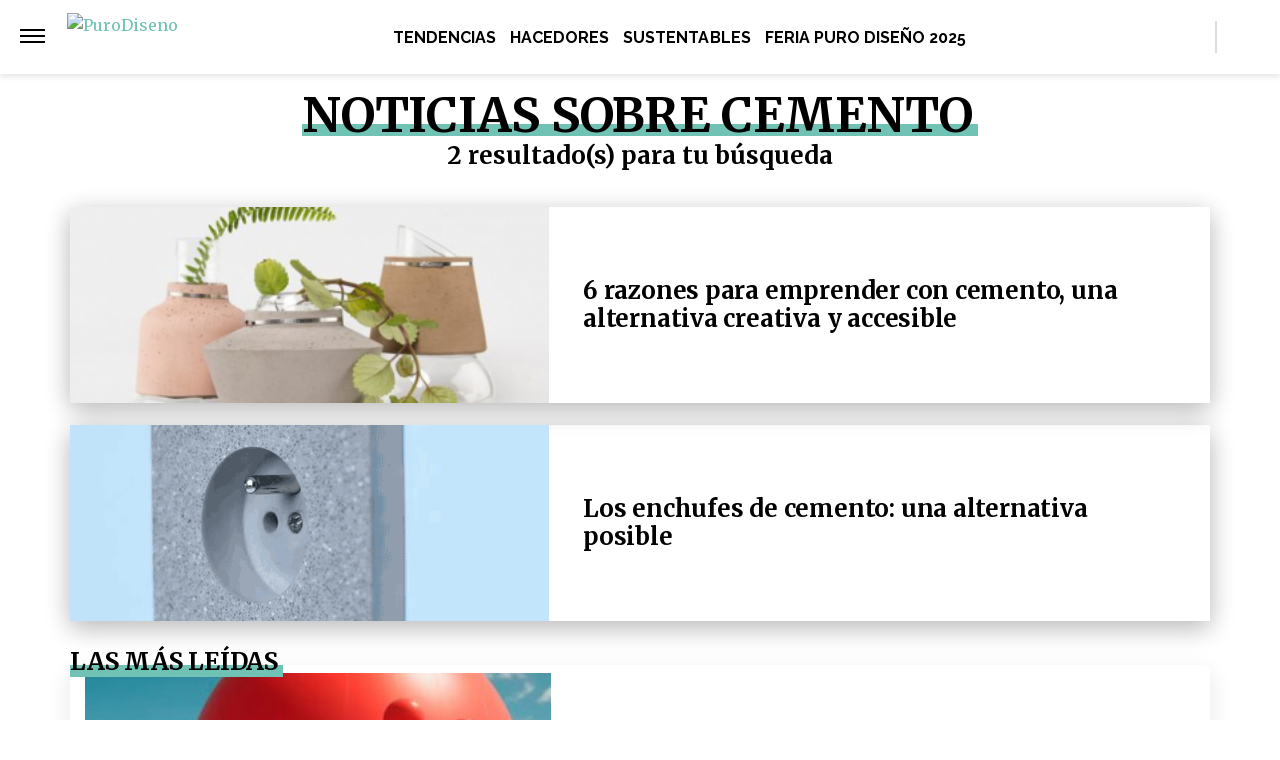

--- FILE ---
content_type: text/html; charset=UTF-8
request_url: https://purodiseno.lat/tag/cemento/
body_size: 20738
content:
<!DOCTYPE html>
<html lang="es-AR">
	<head>
<meta name="google-site-verification" content="2Q08htV8dReF1JEDq75j59cavKZ-ehAWr-U1SOc4YYw" />		<meta charset="UTF-8">
		<meta http-equiv="x-ua-compatible" content="ie=edge">
		<meta name="viewport" content="width=device-width, initial-scale=1.0">
                		<script async="async" src="https://s1.adzonestatic.com/c/5_otros.js"></script>
                	<script>
	window.dataLayer = window.dataLayer || [];
	</script>
					<!-- Google Tag Manager -->
    <script>(function(w,d,s,l,i){w[l]=w[l]||[];w[l].push({'gtm.start':
    new Date().getTime(),event:'gtm.js'});var f=d.getElementsByTagName(s)[0],
    j=d.createElement(s),dl=l!='dataLayer'?'&l='+l:'';j.async=true;j.src=
    'https://www.googletagmanager.com/gtm.js?id='+i+dl;f.parentNode.insertBefore(j,f);
    })(window,document,'script','dataLayer','GTM-NWW8RZ7');</script>
    <!-- End Google Tag Manager -->
	
		
		<meta name="description" content="Todas las noticias sobre cemento." />
		<meta name="keywords" content="" />

		<meta property="fb:app_id" content=""/>	
		<meta property="fb:pages" content="" />	

		<meta name="robots" content="index, follow, max-image-preview:large" />
		<meta name="googlebot" content="index, follow, max-snippet:-1, max-image-preview:large, max-video-preview:-1" />
		<meta name="bingbot" content="index, follow, max-snippet:-1, max-image-preview:large, max-video-preview:-1" />

		<link rel="canonical" href="https://purodiseno.lat/tag/cemento/" />

		<link rel="dns-prefetch" href="//fonts.googleapis.com">
		<link rel="preconnect" href="https://fonts.gstatic.com/" crossorigin>

		<link href="https://fonts.googleapis.com/css2?family=Roboto:wght@300;400;500&display=auto" rel="stylesheet">

		<!-- Fav Icons -->
		<link rel="shortcut icon" href="https://purodiseno.lat/favicon.ico">
		<link rel="apple-touch-icon" sizes="57x57" href="/wp-content/themes/atlantida/img/fav/purodiseno/apple-icon-57x57.png">
		<link rel="apple-touch-icon" sizes="60x60" href="/wp-content/themes/atlantida/img/fav/purodiseno/apple-icon-60x60.png">
		<link rel="apple-touch-icon" sizes="72x72" href="/wp-content/themes/atlantida/img/fav/purodiseno/apple-icon-72x72.png">
		<link rel="apple-touch-icon" sizes="76x76" href="/wp-content/themes/atlantida/img/fav/purodiseno/apple-icon-76x76.png">
		<link rel="apple-touch-icon" sizes="114x114" href="/wp-content/themes/atlantida/img/fav/purodiseno/apple-icon-114x114.png">
		<link rel="apple-touch-icon" sizes="120x120" href="/wp-content/themes/atlantida/img/fav/purodiseno/apple-icon-120x120.png">
		<link rel="apple-touch-icon" sizes="144x144" href="/wp-content/themes/atlantida/img/fav/purodiseno/apple-icon-144x144.png">
		<link rel="apple-touch-icon" sizes="152x152" href="/wp-content/themes/atlantida/img/fav/purodiseno/apple-icon-152x152.png">
		<link rel="apple-touch-icon" sizes="180x180" href="/wp-content/themes/atlantida/img/fav/purodiseno/apple-icon-180x180.png">
		<link rel="icon" type="image/png" sizes="192x192"  href="/wp-content/themes/atlantida/img/fav/purodiseno/android-icon-192x192.png">
		<link rel="icon" type="image/png" sizes="32x32" href="/wp-content/themes/atlantida/img/fav/purodiseno/favicon-32x32.png">
		<link rel="icon" type="image/png" sizes="96x96" href="/wp-content/themes/atlantida/img/fav/purodiseno/favicon-96x96.png">
		<link rel="icon" type="image/png" sizes="16x16" href="/wp-content/themes/atlantida/img/fav/purodiseno/favicon-16x16.png">
		<link rel="manifest" href="/wp-content/themes/atlantida/img/fav/purodiseno/manifest.json">
		<meta name="msapplication-TileImage" content="/wp-content/themes/atlantida/img/fav/purodiseno/ms-icon-144x144.png">

					
			<link href="https://fonts.googleapis.com/css2?family=Merriweather:wght@300;400;700&display=auto" rel="stylesheet">
			<link href="https://fonts.googleapis.com/css2?family=Raleway:wght@400;500;600;700&display=auto" rel="stylesheet">

		
		<meta name="twitter:card" content="summary_large_image" />
		<meta name="twitter:creator" content="@PuroDisenoLat" />
		<meta name="twitter:site" content="@PuroDisenoLat" />

                <!-- Begin marfeel Tag -->
                <script type="text/javascript">
                      !function(){"use strict";function e(e){var t=!(arguments.length>1&&void 0!==arguments[1])||arguments[1],c=document.createElement("script");c.src=e,t?c.type="module":(c.async=!0,c.type="text/javascript",c.setAttribute("nomodule",""));var n=document.getElementsByTagName("script")[0];n.parentNode.insertBefore(c,n)}!function(t,c){!function(t,c,n){var a,o,r;n.accountId=c,null!==(a=t.marfeel)&&void 0!==a||(t.marfeel={}),null!==(o=(r=t.marfeel).cmd)&&void 0!==o||(r.cmd=[]),t.marfeel.config=n;var i="https://sdk.mrf.io/statics";e("".concat(i,"/marfeel-sdk.js?id=").concat(c),!0),e("".concat(i,"/marfeel-sdk.es5.js?id=").concat(c),!1)}(t,c,arguments.length>2&&void 0!==arguments[2]?arguments[2]:{})}(window,2835,{} /*config*/)}();
                </script>

		<!-- Begin comScore Tag -->
		<script>
		  var _comscore = _comscore || [];
		  _comscore.push({ c1: "2", c2: "34209710" ,
				options: {
					enableFirstPartyCookie: true,
					bypassUserConsentRequirementFor1PCookie: true
				}});
		  (function() {
		    var s = document.createElement("script"), el = document.getElementsByTagName("script")[0]; s.async = true;
		    s.src = (document.location.protocol == "https:" ? "https://sb" : "http://b") + ".scorecardresearch.com/beacon.js";
		    el.parentNode.insertBefore(s, el);
		  })();
		</script>
		<noscript>
		  <img src="https://sb.scorecardresearch.com/p?c1=2&c2=34209710&cv=2.0&cj=1" />
		</noscript>
		<!-- End comScore Tag -->


		<meta name="google-site-verification" content="" />

		<script type="application/ld+json" class="saswp-schema-markup-output">
{"@context":"https:\/\/schema.org","@type":"CollectionPage","@id":"https:\/\/purodiseno.lat\/tag\/cemento\/","headline":"cemento Tag","description":"","url":"https:\/\/purodiseno.lat\/tag\/cemento\/","hasPart":[{"@type":"NewsArticle","headline":"6 razones para emprender con cemento, una alternativa creativa y accesible","url":null,"datePublished":"2021-04-29T08:00:00-03:00","dateModified":"2025-04-11T18:41:43-03:00","mainEntityOfPage":null,"author":"Puro Diseño","publisher":{"@type":"Organization","name":"PuroDiseño","logo":{"@type":"ImageObject","url":"https:\/\/purodiseno.lat\/wp-content\/themes\/atlantida\/img\/purodiseno\/logo_schema.jpg","width":600,"height":60}},"image":{"@type":"ImageObject","@id":"#primaryimage","url":null,"width":150,"height":150}},{"@type":"NewsArticle","headline":"Los enchufes de cemento: una alternativa posible","url":null,"datePublished":"2020-07-14T16:06:38-03:00","dateModified":"2020-07-15T11:27:08-03:00","mainEntityOfPage":null,"author":"Puro Diseño","publisher":{"@type":"Organization","name":"PuroDiseño","logo":{"@type":"ImageObject","url":"https:\/\/purodiseno.lat\/wp-content\/themes\/atlantida\/img\/purodiseno\/logo_schema.jpg","width":600,"height":60}},"image":{"@type":"ImageObject","@id":"#primaryimage","url":null,"width":150,"height":150}}]}</script>

<script type="application/ld+json" class="saswp-schema-markup-output">
{"@context":"https:\/\/schema.org","@graph":[{"@context":"https:\/\/schema.org","@type":"SiteNavigationElement","@id":"https:\/\/purodiseno.lat\/#Menu Principal","name":"PuroDiseño","url":"https:\/\/purodiseno.lat\/"},{"@context":"https:\/\/schema.org","@type":"SiteNavigationElement","@id":"https:\/\/purodiseno.lat\/.\/tendencias\/","name":"Tendencias","url":"https:\/\/purodiseno.lat\/.\/tendencias\/"},{"@context":"https:\/\/schema.org","@type":"SiteNavigationElement","@id":"https:\/\/purodiseno.lat\/.\/hacedores\/","name":"Hacedores","url":"https:\/\/purodiseno.lat\/.\/hacedores\/"},{"@context":"https:\/\/schema.org","@type":"SiteNavigationElement","@id":"https:\/\/purodiseno.lat\/.\/sustentables\/","name":"Sustentables","url":"https:\/\/purodiseno.lat\/.\/sustentables\/"},{"@context":"https:\/\/schema.org","@type":"SiteNavigationElement","@id":"https:\/\/feria.purodiseno.lat\/","name":"Feria Puro Diseño 2025","url":"https:\/\/feria.purodiseno.lat\/"}]}	
</script>
<script type="application/ld+json" class="saswp-schema-markup-output">
{"@context":"https:\/\/schema.org","@type":"BreadcrumbList","@id":"https:\/\/purodiseno.lat\/#breadcrumb","itemListElement":[{"@type":"ListItem","position":1,"item":{"@id":"https:\/\/purodiseno.lat\/","name":"PuroDiseño"}},{"@type":"ListItem","position":2,"item":{"@id":"https:\/\/purodiseno.lat\/tag\/cemento\/","name":"cemento"}}]}	
</script>


		<title>cemento. Noticias sobre cemento | PuroDiseño &#8211; PuroDiseño</title>
<meta name='robots' content='max-image-preview:large' />
	<style>img:is([sizes="auto" i], [sizes^="auto," i]) { contain-intrinsic-size: 3000px 1500px }</style>
	<link rel="alternate" type="application/rss+xml" title="PuroDiseño &raquo; Feed" href="https://purodiseno.lat/feed/" />
<link rel="alternate" type="application/rss+xml" title="PuroDiseño &raquo; RSS de los comentarios" href="https://purodiseno.lat/comments/feed/" />
<link rel="alternate" type="application/rss+xml" title="PuroDiseño &raquo; cemento RSS de la etiqueta" href="https://purodiseno.lat/tag/cemento/feed/" />
<style id='classic-theme-styles-inline-css'>
/*! This file is auto-generated */
.wp-block-button__link{color:#fff;background-color:#32373c;border-radius:9999px;box-shadow:none;text-decoration:none;padding:calc(.667em + 2px) calc(1.333em + 2px);font-size:1.125em}.wp-block-file__button{background:#32373c;color:#fff;text-decoration:none}
</style>
<style id='global-styles-inline-css'>
:root{--wp--preset--aspect-ratio--square: 1;--wp--preset--aspect-ratio--4-3: 4/3;--wp--preset--aspect-ratio--3-4: 3/4;--wp--preset--aspect-ratio--3-2: 3/2;--wp--preset--aspect-ratio--2-3: 2/3;--wp--preset--aspect-ratio--16-9: 16/9;--wp--preset--aspect-ratio--9-16: 9/16;--wp--preset--color--black: #000000;--wp--preset--color--cyan-bluish-gray: #abb8c3;--wp--preset--color--white: #ffffff;--wp--preset--color--pale-pink: #f78da7;--wp--preset--color--vivid-red: #cf2e2e;--wp--preset--color--luminous-vivid-orange: #ff6900;--wp--preset--color--luminous-vivid-amber: #fcb900;--wp--preset--color--light-green-cyan: #7bdcb5;--wp--preset--color--vivid-green-cyan: #00d084;--wp--preset--color--pale-cyan-blue: #8ed1fc;--wp--preset--color--vivid-cyan-blue: #0693e3;--wp--preset--color--vivid-purple: #9b51e0;--wp--preset--gradient--vivid-cyan-blue-to-vivid-purple: linear-gradient(135deg,rgba(6,147,227,1) 0%,rgb(155,81,224) 100%);--wp--preset--gradient--light-green-cyan-to-vivid-green-cyan: linear-gradient(135deg,rgb(122,220,180) 0%,rgb(0,208,130) 100%);--wp--preset--gradient--luminous-vivid-amber-to-luminous-vivid-orange: linear-gradient(135deg,rgba(252,185,0,1) 0%,rgba(255,105,0,1) 100%);--wp--preset--gradient--luminous-vivid-orange-to-vivid-red: linear-gradient(135deg,rgba(255,105,0,1) 0%,rgb(207,46,46) 100%);--wp--preset--gradient--very-light-gray-to-cyan-bluish-gray: linear-gradient(135deg,rgb(238,238,238) 0%,rgb(169,184,195) 100%);--wp--preset--gradient--cool-to-warm-spectrum: linear-gradient(135deg,rgb(74,234,220) 0%,rgb(151,120,209) 20%,rgb(207,42,186) 40%,rgb(238,44,130) 60%,rgb(251,105,98) 80%,rgb(254,248,76) 100%);--wp--preset--gradient--blush-light-purple: linear-gradient(135deg,rgb(255,206,236) 0%,rgb(152,150,240) 100%);--wp--preset--gradient--blush-bordeaux: linear-gradient(135deg,rgb(254,205,165) 0%,rgb(254,45,45) 50%,rgb(107,0,62) 100%);--wp--preset--gradient--luminous-dusk: linear-gradient(135deg,rgb(255,203,112) 0%,rgb(199,81,192) 50%,rgb(65,88,208) 100%);--wp--preset--gradient--pale-ocean: linear-gradient(135deg,rgb(255,245,203) 0%,rgb(182,227,212) 50%,rgb(51,167,181) 100%);--wp--preset--gradient--electric-grass: linear-gradient(135deg,rgb(202,248,128) 0%,rgb(113,206,126) 100%);--wp--preset--gradient--midnight: linear-gradient(135deg,rgb(2,3,129) 0%,rgb(40,116,252) 100%);--wp--preset--font-size--small: 13px;--wp--preset--font-size--medium: 20px;--wp--preset--font-size--large: 36px;--wp--preset--font-size--x-large: 42px;--wp--preset--spacing--20: 0.44rem;--wp--preset--spacing--30: 0.67rem;--wp--preset--spacing--40: 1rem;--wp--preset--spacing--50: 1.5rem;--wp--preset--spacing--60: 2.25rem;--wp--preset--spacing--70: 3.38rem;--wp--preset--spacing--80: 5.06rem;--wp--preset--shadow--natural: 6px 6px 9px rgba(0, 0, 0, 0.2);--wp--preset--shadow--deep: 12px 12px 50px rgba(0, 0, 0, 0.4);--wp--preset--shadow--sharp: 6px 6px 0px rgba(0, 0, 0, 0.2);--wp--preset--shadow--outlined: 6px 6px 0px -3px rgba(255, 255, 255, 1), 6px 6px rgba(0, 0, 0, 1);--wp--preset--shadow--crisp: 6px 6px 0px rgba(0, 0, 0, 1);}:where(.is-layout-flex){gap: 0.5em;}:where(.is-layout-grid){gap: 0.5em;}body .is-layout-flex{display: flex;}.is-layout-flex{flex-wrap: wrap;align-items: center;}.is-layout-flex > :is(*, div){margin: 0;}body .is-layout-grid{display: grid;}.is-layout-grid > :is(*, div){margin: 0;}:where(.wp-block-columns.is-layout-flex){gap: 2em;}:where(.wp-block-columns.is-layout-grid){gap: 2em;}:where(.wp-block-post-template.is-layout-flex){gap: 1.25em;}:where(.wp-block-post-template.is-layout-grid){gap: 1.25em;}.has-black-color{color: var(--wp--preset--color--black) !important;}.has-cyan-bluish-gray-color{color: var(--wp--preset--color--cyan-bluish-gray) !important;}.has-white-color{color: var(--wp--preset--color--white) !important;}.has-pale-pink-color{color: var(--wp--preset--color--pale-pink) !important;}.has-vivid-red-color{color: var(--wp--preset--color--vivid-red) !important;}.has-luminous-vivid-orange-color{color: var(--wp--preset--color--luminous-vivid-orange) !important;}.has-luminous-vivid-amber-color{color: var(--wp--preset--color--luminous-vivid-amber) !important;}.has-light-green-cyan-color{color: var(--wp--preset--color--light-green-cyan) !important;}.has-vivid-green-cyan-color{color: var(--wp--preset--color--vivid-green-cyan) !important;}.has-pale-cyan-blue-color{color: var(--wp--preset--color--pale-cyan-blue) !important;}.has-vivid-cyan-blue-color{color: var(--wp--preset--color--vivid-cyan-blue) !important;}.has-vivid-purple-color{color: var(--wp--preset--color--vivid-purple) !important;}.has-black-background-color{background-color: var(--wp--preset--color--black) !important;}.has-cyan-bluish-gray-background-color{background-color: var(--wp--preset--color--cyan-bluish-gray) !important;}.has-white-background-color{background-color: var(--wp--preset--color--white) !important;}.has-pale-pink-background-color{background-color: var(--wp--preset--color--pale-pink) !important;}.has-vivid-red-background-color{background-color: var(--wp--preset--color--vivid-red) !important;}.has-luminous-vivid-orange-background-color{background-color: var(--wp--preset--color--luminous-vivid-orange) !important;}.has-luminous-vivid-amber-background-color{background-color: var(--wp--preset--color--luminous-vivid-amber) !important;}.has-light-green-cyan-background-color{background-color: var(--wp--preset--color--light-green-cyan) !important;}.has-vivid-green-cyan-background-color{background-color: var(--wp--preset--color--vivid-green-cyan) !important;}.has-pale-cyan-blue-background-color{background-color: var(--wp--preset--color--pale-cyan-blue) !important;}.has-vivid-cyan-blue-background-color{background-color: var(--wp--preset--color--vivid-cyan-blue) !important;}.has-vivid-purple-background-color{background-color: var(--wp--preset--color--vivid-purple) !important;}.has-black-border-color{border-color: var(--wp--preset--color--black) !important;}.has-cyan-bluish-gray-border-color{border-color: var(--wp--preset--color--cyan-bluish-gray) !important;}.has-white-border-color{border-color: var(--wp--preset--color--white) !important;}.has-pale-pink-border-color{border-color: var(--wp--preset--color--pale-pink) !important;}.has-vivid-red-border-color{border-color: var(--wp--preset--color--vivid-red) !important;}.has-luminous-vivid-orange-border-color{border-color: var(--wp--preset--color--luminous-vivid-orange) !important;}.has-luminous-vivid-amber-border-color{border-color: var(--wp--preset--color--luminous-vivid-amber) !important;}.has-light-green-cyan-border-color{border-color: var(--wp--preset--color--light-green-cyan) !important;}.has-vivid-green-cyan-border-color{border-color: var(--wp--preset--color--vivid-green-cyan) !important;}.has-pale-cyan-blue-border-color{border-color: var(--wp--preset--color--pale-cyan-blue) !important;}.has-vivid-cyan-blue-border-color{border-color: var(--wp--preset--color--vivid-cyan-blue) !important;}.has-vivid-purple-border-color{border-color: var(--wp--preset--color--vivid-purple) !important;}.has-vivid-cyan-blue-to-vivid-purple-gradient-background{background: var(--wp--preset--gradient--vivid-cyan-blue-to-vivid-purple) !important;}.has-light-green-cyan-to-vivid-green-cyan-gradient-background{background: var(--wp--preset--gradient--light-green-cyan-to-vivid-green-cyan) !important;}.has-luminous-vivid-amber-to-luminous-vivid-orange-gradient-background{background: var(--wp--preset--gradient--luminous-vivid-amber-to-luminous-vivid-orange) !important;}.has-luminous-vivid-orange-to-vivid-red-gradient-background{background: var(--wp--preset--gradient--luminous-vivid-orange-to-vivid-red) !important;}.has-very-light-gray-to-cyan-bluish-gray-gradient-background{background: var(--wp--preset--gradient--very-light-gray-to-cyan-bluish-gray) !important;}.has-cool-to-warm-spectrum-gradient-background{background: var(--wp--preset--gradient--cool-to-warm-spectrum) !important;}.has-blush-light-purple-gradient-background{background: var(--wp--preset--gradient--blush-light-purple) !important;}.has-blush-bordeaux-gradient-background{background: var(--wp--preset--gradient--blush-bordeaux) !important;}.has-luminous-dusk-gradient-background{background: var(--wp--preset--gradient--luminous-dusk) !important;}.has-pale-ocean-gradient-background{background: var(--wp--preset--gradient--pale-ocean) !important;}.has-electric-grass-gradient-background{background: var(--wp--preset--gradient--electric-grass) !important;}.has-midnight-gradient-background{background: var(--wp--preset--gradient--midnight) !important;}.has-small-font-size{font-size: var(--wp--preset--font-size--small) !important;}.has-medium-font-size{font-size: var(--wp--preset--font-size--medium) !important;}.has-large-font-size{font-size: var(--wp--preset--font-size--large) !important;}.has-x-large-font-size{font-size: var(--wp--preset--font-size--x-large) !important;}
:where(.wp-block-post-template.is-layout-flex){gap: 1.25em;}:where(.wp-block-post-template.is-layout-grid){gap: 1.25em;}
:where(.wp-block-columns.is-layout-flex){gap: 2em;}:where(.wp-block-columns.is-layout-grid){gap: 2em;}
:root :where(.wp-block-pullquote){font-size: 1.5em;line-height: 1.6;}
</style>
<link rel='stylesheet' id='contact-form-7-css' href='https://purodiseno.lat/wp-content/plugins/contact-form-7/includes/css/styles.css?ver=5.7.7' media='all' />
<link rel='stylesheet' id='wpcf7-redirect-script-frontend-css' href='https://purodiseno.lat/wp-content/plugins/wpcf7-redirect/build/css/wpcf7-redirect-frontend.min.css?ver=1.1' media='all' />
<link rel='stylesheet' id='elementor-icons-css' href='https://purodiseno.lat/wp-content/plugins/elementor/assets/lib/eicons/css/elementor-icons.min.css?ver=5.20.0' media='all' />
<link rel='stylesheet' id='elementor-frontend-legacy-css' href='https://purodiseno.lat/wp-content/plugins/elementor/assets/css/frontend-legacy.min.css?ver=3.14.1' media='all' />
<link rel='stylesheet' id='elementor-frontend-css' href='https://purodiseno.lat/wp-content/plugins/elementor/assets/css/frontend.min.css?ver=3.14.1' media='all' />
<link rel='stylesheet' id='swiper-css' href='https://purodiseno.lat/wp-content/plugins/elementor/assets/lib/swiper/css/swiper.min.css?ver=5.3.6' media='all' />
<link rel='stylesheet' id='elementor-post-19653-css' href='https://purodiseno.lat/wp-content/uploads/elementor/css/post-19653.css?ver=1730141679' media='all' />
<link rel='stylesheet' id='elementor-pro-css' href='https://purodiseno.lat/wp-content/plugins/elementor-pro/assets/css/frontend.min.css?ver=3.14.1' media='all' />
<link rel='stylesheet' id='font-awesome-5-all-css' href='https://purodiseno.lat/wp-content/plugins/elementor/assets/lib/font-awesome/css/all.min.css?ver=3.14.1' media='all' />
<link rel='stylesheet' id='font-awesome-4-shim-css' href='https://purodiseno.lat/wp-content/plugins/elementor/assets/lib/font-awesome/css/v4-shims.min.css?ver=3.14.1' media='all' />
<link rel='stylesheet' id='elementor-global-css' href='https://purodiseno.lat/wp-content/uploads/elementor/css/global.css?ver=1730141680' media='all' />
<link rel='stylesheet' id='elementor-post-19689-css' href='https://purodiseno.lat/wp-content/uploads/elementor/css/post-19689.css?ver=1730141680' media='all' />
<link rel='stylesheet' id='ecs-styles-css' href='https://purodiseno.lat/wp-content/plugins/ele-custom-skin/assets/css/ecs-style.css?ver=3.1.7' media='all' />
<link rel='stylesheet' id='google-fonts-1-css' href='https://fonts.googleapis.com/css?family=Roboto%3A100%2C100italic%2C200%2C200italic%2C300%2C300italic%2C400%2C400italic%2C500%2C500italic%2C600%2C600italic%2C700%2C700italic%2C800%2C800italic%2C900%2C900italic%7CRoboto+Slab%3A100%2C100italic%2C200%2C200italic%2C300%2C300italic%2C400%2C400italic%2C500%2C500italic%2C600%2C600italic%2C700%2C700italic%2C800%2C800italic%2C900%2C900italic%7CLato%3A100%2C100italic%2C200%2C200italic%2C300%2C300italic%2C400%2C400italic%2C500%2C500italic%2C600%2C600italic%2C700%2C700italic%2C800%2C800italic%2C900%2C900italic&#038;display=auto&#038;ver=6.7.1' media='all' />
<link rel='stylesheet' id='elementor-icons-shared-0-css' href='https://purodiseno.lat/wp-content/plugins/elementor/assets/lib/font-awesome/css/fontawesome.min.css?ver=5.15.3' media='all' />
<link rel='stylesheet' id='elementor-icons-fa-solid-css' href='https://purodiseno.lat/wp-content/plugins/elementor/assets/lib/font-awesome/css/solid.min.css?ver=5.15.3' media='all' />
<link rel='stylesheet' id='elementor-icons-fa-regular-css' href='https://purodiseno.lat/wp-content/plugins/elementor/assets/lib/font-awesome/css/regular.min.css?ver=5.15.3' media='all' />
<link rel="preconnect" href="https://fonts.gstatic.com/" crossorigin><script src="https://purodiseno.lat/wp-content/plugins/elementor/assets/lib/font-awesome/js/v4-shims.min.js?ver=3.14.1" id="font-awesome-4-shim-js"></script>
<script src="https://purodiseno.lat/wp-content/plugins/ele-custom-skin/assets/js/ecs.js?ver=3.1.7" id="ecs-script-js"></script>
<link rel="https://api.w.org/" href="https://purodiseno.lat/wp-json/" /><link rel="alternate" title="JSON" type="application/json" href="https://purodiseno.lat/wp-json/wp/v2/tags/898" /><link rel="EditURI" type="application/rsd+xml" title="RSD" href="https://purodiseno.lat/xmlrpc.php?rsd" />
<meta name="generator" content="Elementor 3.14.1; features: a11y_improvements, additional_custom_breakpoints; settings: css_print_method-external, google_font-enabled, font_display-auto">
		<style id="wp-custom-css">
			.wpcf7 form.sent .wpcf7-response-output {
  color: #fff;
  font-weight: bold;
  font-size: 20px;
	background: #46b450;align-content
}

.wpcf7 form .wpcf7-response-output {
  margin: 0 !important;
}		</style>
		
                                        <style>
                        *,::after,::before{box-sizing:border-box}ol,ul{padding:0}blockquote,body,dd,dl,figcaption,figure,h1,h2,h3,h4,li,ol,p,ul{margin:0}body{min-height:100vh;scroll-behavior:smooth;text-rendering:optimizeSpeed;line-height:1.5}ol,ul{list-style:none}a:not([class]){text-decoration-skip-ink:auto}img{max-width:100%;display:block}article>*+*{margin-top:1em}button,input,select,textarea{font:inherit}@media (prefers-reduced-motion:reduce){*{animation-duration:0s!important;animation-iteration-count:1!important;transition-duration:0s!important;scroll-behavior:auto!important}}html.ios{position:fixed;height:100%;overflow:hidden}html.ios body{width:100vw;height:100vh;overflow-y:scroll;overflow-x:hidden;-webkit-overflow-scrolling:touch}.admin-bar .header{top:0}@media (min-width:992px){.admin-bar .header{top:32px}}@media only screen and (min-device-width:768px) and (max-device-width:1024px) and (orientation:portrait){.admin-bar .header{top:32px}}@media only screen and (min-device-width:768px) and (max-device-width:1024px) and (orientation:portrait){.admin-bar .header{top:45px}}body{background:#fff;color:#000}body.body_submenu_active{background-color:#818181}body.logged-in{padding-top:46px}@media (min-width:992px){body.logged-in{padding-top:32px}}@media only screen and (min-device-width:768px) and (max-device-width:1024px) and (orientation:portrait){body.logged-in{padding-top:32px}}html.no-scroll{overflow:hidden}html.no-scroll body{overflow:hidden}*{font-family:Merriweather,sans-serif}a{text-decoration:none;user-select:none;color:#6fc2b4}a:hover{text-decoration:underline}p{color:#000}p a{color:#000;text-decoration:underline}input:focus,textarea:focus{outline:0}.contenedor_sitio{width:100%;margin:0 auto}.contenedor_sitio main{width:100%;max-width:1140px;margin:0 auto;overflow:hidden;padding:70px 15px}@media (min-width:1160px){.contenedor_sitio main{padding:70px 0;overflow:visible}}@media (min-width:992px){.home.catastrofe_activo .header .header--container--menu{display:none}}@media only screen and (min-device-width:768px) and (max-device-width:1024px) and (orientation:portrait){.home.catastrofe_activo .header .header--container--menu{display:none}}.home.catastrofe_activo .header--container--menu nav{display:none}.home.catastrofe_activo .contenedor_sitio main{padding-top:5px}@media (min-width:992px){.home.catastrofe_activo .contenedor_sitio .contenedor--catastrofe--relacionadas{display:block;float:left;position:relative;left:50%;transform:translateX(-50%);padding:0;margin-bottom:5px;margin-top:0}}@media only screen and (min-device-width:768px) and (max-device-width:1024px) and (orientation:portrait){.home.catastrofe_activo .contenedor_sitio .contenedor--catastrofe--relacionadas{display:block;float:left;position:relative;left:50%;transform:translateX(-50%);padding:0;margin-bottom:5px;margin-top:0}}.home.catastrofe_activo .contenedor_sitio .contenedor--catastrofe--relacionadas .listado_noticias.listado_noticias--catastrofe--relacionadas{margin-top:-50px}@media (min-width:992px){.home.catastrofe_activo .contenedor_sitio .contenedor--catastrofe--relacionadas .listado_noticias.listado_noticias--catastrofe--relacionadas{margin-top:0}}@media only screen and (min-device-width:768px) and (max-device-width:1024px) and (orientation:portrait){.home.catastrofe_activo .contenedor_sitio .contenedor--catastrofe--relacionadas .listado_noticias.listado_noticias--catastrofe--relacionadas{margin-top:0}}.single .contenedor_sitio main{padding-top:15px}.contenedor{width:100%;max-width:1140px;margin:0 auto;padding:15px}@media only screen and (min-device-width:768px) and (max-device-width:1024px) and (orientation:portrait){.contenedor{max-width:738px}}@media only screen and (min-device-width:768px) and (max-device-width:1024px) and (orientation:landscape){.contenedor{max-width:996px}}.contenedor-fluid{width:100%;max-width:100%;margin:0 auto;padding:15px 0 15px 0}.hidden{display:none!important;opacity:0!important;width:0!important;height:0!important;visibility:hidden!important}@media only screen and (min-device-width:768px) and (max-device-width:1024px) and (orientation:portrait){#wpadminbar+.ultimo_momento{margin-top:14px}}.ultimo_momento{display:block;background-color:#000;color:#fff;padding:15px}.ultimo_momento:hover{text-decoration:none}.ultimo_momento:hover h2{text-decoration:underline}.ultimo_momento:hover p{text-decoration:underline}@media (min-width:992px){.ultimo_momento{display:grid;grid-template-columns:auto 1fr;align-items:center}}@media only screen and (min-device-width:768px) and (max-device-width:1024px) and (orientation:portrait){.ultimo_momento{display:grid;grid-template-columns:auto 1fr;align-items:center}}.ultimo_momento h2{color:#ff7100;text-transform:uppercase;font-size:1rem;font-family:Raleway,sans-serif;font-weight:700;font-stretch:normal;font-style:normal;line-height:normal;letter-spacing:.02px;color:#ff7000;padding-bottom:5px}@media (min-width:992px){.ultimo_momento h2{display:inline-block;padding-bottom:0}}@media only screen and (min-device-width:768px) and (max-device-width:1024px) and (orientation:portrait){.ultimo_momento h2{display:inline-block;padding-bottom:0}}.ultimo_momento p{color:#fff;font-size:1rem;font-weight:700;font-stretch:condensed;font-style:normal;line-height:normal;letter-spacing:.02px;color:#fff}@media (min-width:992px){.ultimo_momento p{display:inline-block;margin-left:15px}}@media only screen and (min-device-width:768px) and (max-device-width:1024px) and (orientation:portrait){.ultimo_momento p{display:inline-block;margin-left:15px}}.ultimo_momento.sin_link{text-decoration:none}.ultimo_momento.sin_link:hover{text-decoration:none}.ultimo_momento.sin_link:hover *{text-decoration:none}@media (min-width:992px){.home .header--container--menu{display:block;padding:80px 15px 15px 20px;display:grid;width:100%;background-color:#6fc2b4}.home .menu_mobile.open{top:69px}.home .contenido{padding-top:15px}.categoria .header .showmenu_btn>a,.category .header .showmenu_btn>a{margin-top:-10px}.categoria .header .showmenu_btn .logo_chico,.category .header .showmenu_btn .logo_chico{display:inline-block;padding-left:10px}}@media only screen and (min-device-width:768px) and (max-device-width:1024px) and (orientation:portrait){.home .header--container--menu{display:block;padding:80px 15px 15px 20px;display:grid;width:100%;background-color:#6fc2b4}.home .menu_mobile.open{top:69px}.home .contenido{padding-top:15px}.categoria .header .showmenu_btn,.category .header .showmenu_btn{padding-top:2px;align-items:center;display:flex}.categoria .header .showmenu_btn>a,.category .header .showmenu_btn>a{margin-top:-10px}.categoria .header .showmenu_btn .logo_chico,.category .header .showmenu_btn .logo_chico{display:inline-block;padding-left:10px}}.header{z-index:999;position:sticky;top:0;width:100%}@media (min-width:992px){.header.buscador_abierto .header--container--buscador_form{display:block;right:0;width:320px;padding:20px}.header.buscador_abierto .header--container--buscador_form .buscador_form_cerrar{opacity:1;pointer-events:auto;background-color:#6fc2b4}.header.buscador_abierto .header--container--buscador_form input{width:100%;display:block}}@media only screen and (min-device-width:768px) and (max-device-width:1024px) and (orientation:portrait){.header.buscador_abierto .header--container--buscador_form{display:block;right:0;width:300px;padding:20px}.header.buscador_abierto .header--container--buscador_form .buscador_form_cerrar{opacity:1;pointer-events:auto;background-color:#6fc2b4}.header.buscador_abierto .header--container--buscador_form input{width:100%;display:block}}.header--container{padding:4px 15px 0 20px;display:grid;grid-template-columns:20px 1fr;width:100%;background-color:#6fc2b4;height:59px;box-shadow:0 8px 16px 0 rgba(228,0,0,.3);position:absolute;z-index:999}@media (min-width:992px){.header--container{height:72px;grid-template-columns:250px 1fr 250px;grid-template-rows:72px 72px}}@media only screen and (min-device-width:768px) and (max-device-width:1024px) and (orientation:portrait){.header--container{height:72px;grid-template-columns:250px 1fr 250px;grid-template-rows:72px 72px}}.header--container--buscador_form{display:none}@media (min-width:992px){.header--container--buscador_form{display:block;background-color:#333;color:#fff;position:absolute;right:0;height:72px;padding:20px 0;width:0;transition:width .3s ease}.header--container--buscador_form input{background-color:transparent;color:#fff;border:0;font-size:1.5rem;margin-top:-3px;display:none;width:0;transition:width .3s ease}.header--container--buscador_form .buscador_form_cerrar{float:left;text-indent:-9999px;width:35px;height:45px;background:transparent url(/wp-content/themes/atlantida/img/cerrar.svg) no-repeat scroll center center;background-size:25px 25px;padding:0;margin-top:-6px;margin-left:-70px;opacity:0;pointer-events:none;transition:opacity .3s ease;width:50px;height:60px;margin-top:-13px}}@media only screen and (min-device-width:768px) and (max-device-width:1024px) and (orientation:portrait){.header--container--buscador_form{display:block;background-color:#333;color:#fff;position:absolute;right:0;height:72px;padding:20px 0;width:0;transition:width .3s ease}.header--container--buscador_form input{background-color:transparent;color:#fff;border:0;font-size:1.5rem;margin-top:-3px;display:none;width:0;transition:width .3s ease}.header--container--buscador_form .buscador_form_cerrar{float:left;text-indent:-9999px;width:35px;height:45px;background:transparent url(/wp-content/themes/atlantida/img/cerrar.svg) no-repeat scroll center center;background-size:25px 25px;padding:0;margin-top:-6px;margin-left:-70px;opacity:0;pointer-events:none;transition:opacity .3s ease;width:50px;height:60px;margin-top:-13px}}.header--container--menu{display:none;grid-column:1/span 3}.header--container--menu nav{padding-top:11px}.header--container--menu nav ul{text-align:center}.header--container--menu nav ul li{display:inline-block}.header--container--menu nav ul li.nav_portada_link{display:none}.header--container--menu nav ul li a{color:#fff;padding:3px 20px;font-family:Raleway,sans-serif;font-size:1rem;font-weight:500;font-stretch:normal;font-style:normal;line-height:normal;letter-spacing:.02px;text-align:center;text-transform:uppercase;color:#fff}@media only screen and (min-device-width:768px) and (max-device-width:1024px) and (orientation:portrait){.header--container--menu nav ul li a{font-size:.938rem;padding:3px 10px}}.header .showmenu_btn{padding-top:17px}@media (min-width:992px){.header .showmenu_btn{padding-top:21px}}@media only screen and (min-device-width:768px) and (max-device-width:1024px) and (orientation:portrait){.header .showmenu_btn{padding-top:21px}}.header .showmenu_btn a{display:inline-block;cursor:pointer}.header .showmenu_btn .bar1,.header .showmenu_btn .bar2,.header .showmenu_btn .bar3{width:20px;height:2px;background-color:#fff;margin:3px 0;transition:.2s}@media (min-width:992px){.header .showmenu_btn .bar1,.header .showmenu_btn .bar2,.header .showmenu_btn .bar3{width:25px;margin:4px 0}}@media only screen and (min-device-width:768px) and (max-device-width:1024px) and (orientation:portrait){.header .showmenu_btn .bar1,.header .showmenu_btn .bar2,.header .showmenu_btn .bar3{width:25px;margin:4px 0}}.header .showmenu_btn.open .bar1{transform:rotate(-45deg) translate(-8px,6px);transform-origin:6px -1px;height:3px}@media (min-width:992px){.header .showmenu_btn.open .bar1{transform-origin:8px -.6px}}@media only screen and (min-device-width:768px) and (max-device-width:1024px) and (orientation:portrait){.header .showmenu_btn.open .bar1{transform-origin:8px -.6px}}.header .showmenu_btn.open .bar2{opacity:0}.header .showmenu_btn.open .bar3{transform:rotate(45deg) translate(-9px,-8px);transform-origin:1px 5px;height:3px}@media (min-width:992px){.header .showmenu_btn.open .bar3{transform-origin:6px 4px}}@media only screen and (min-device-width:768px) and (max-device-width:1024px) and (orientation:portrait){.header .showmenu_btn.open .bar3{transform-origin:6px 4px}}.header .showmenu_btn .logo_chico{display:none}.header .showmenu_btn .logo_chico a img{max-width:110px}.header .logo{margin:0 auto;max-width:250px;transform:translateX(-20px)}@media (min-width:992px){.header .logo{max-width:100%!important}}@media only screen and (min-device-width:768px) and (max-device-width:1024px) and (orientation:portrait){.header .logo{max-width:none}}@media (min-width:992px){.header .logo a img{min-width:207px}}@media only screen and (min-device-width:768px) and (max-device-width:1024px) and (orientation:portrait){.header .logo a img{min-width:207px}}.header .header--container--redes{display:none}@media (min-width:992px){.header .header--container--redes{display:flex;padding-top:12px;justify-content:flex-end}}@media only screen and (min-device-width:768px) and (max-device-width:1024px) and (orientation:portrait){.header .header--container--redes{display:flex;padding-top:12px;justify-content:flex-end}}@media (min-width:992px){.header .header--container--redes li{float:left}.header .header--container--redes li.buscar span{float:left;background-color:#fff;opacity:.5;width:2px;margin:0 13px 0 5px;padding:0}.header .header--container--redes li.buscar .icono_buscar{float:left;text-indent:-9999px;width:35px;height:45px;background:transparent url(/wp-content/themes/atlantida/img/buscar_blanco.svg) no-repeat scroll center center;background-size:25px 25px;padding:0;margin-top:-7px}.header .header--container--redes li a{float:left;font-size:0}}@media only screen and (min-device-width:768px) and (max-device-width:1024px) and (orientation:portrait){.header .header--container--redes li{float:left}.header .header--container--redes li.buscar span{float:left;background-color:#fff;opacity:.5;width:2px;margin:0 13px 0 5px;padding:0}.header .header--container--redes li.buscar .icono_buscar{float:left;text-indent:-9999px;width:35px;height:45px;background:transparent url(/wp-content/themes/atlantida/img/buscar_blanco.svg) no-repeat scroll center center;background-size:25px 25px;padding:0;margin-top:-7px}.header .header--container--redes li a{float:left;font-size:0}}.header .titulo_seccion{display:none}.header .menu_mobile_cover{width:100%;height:100vh;background-color:rgba(0,0,0,.5);z-index:5;display:none;position:absolute;pointer-events:none}.header .menu_mobile_cover.open{display:block}.header .menu_mobile{z-index:10;position:absolute;height:calc(100vh - 60px);left:-100vw;transition:.4s left ease;background-color:#fff;width:90%;max-width:300px;padding:30px 20px;top:59px;overflow-y:auto}.header .menu_mobile.open{left:0}@media (min-width:992px){.header .menu_mobile .buscador{display:none}}@media only screen and (min-device-width:768px) and (max-device-width:1024px) and (orientation:portrait){.header .menu_mobile .buscador{display:none}}.header .menu_mobile .buscador input{color:#000;padding-left:30px;font-size:.814rem;border:0;border-radius:5px;width:100%;padding:12px 10px 12px 40px;background:#efefef url(/wp-content/themes/atlantida/img/buscar.svg) no-repeat scroll 10px 12px;background-size:18px 18px;font-family:Raleway,sans-serif}.header .menu_mobile nav{padding:20px 0 10px}@media (min-width:992px){.header .menu_mobile nav{padding-top:0}}@media only screen and (min-device-width:768px) and (max-device-width:1024px) and (orientation:portrait){.header .menu_mobile nav{padding-top:0}}.header .menu_mobile nav ul li{line-height:2.4rem}.header .menu_mobile nav ul li.current-menu-item a{color:#6fc2b4;font-weight:600}.header .menu_mobile nav ul li.current-menu-item:before{content:' ';width:2px;height:25px;background-color:#6fc2b4;display:inline-block;margin-left:-20px;margin-right:18px;box-shadow:0 0 9px 4px rgba(228,0,0,.3);transform:translate(0,6px)}.header .menu_mobile nav ul li a{font-family:Raleway,sans-serif;font-size:1.125rem;font-weight:400;font-stretch:normal;font-style:normal;line-height:1.33;letter-spacing:.36px;color:#5d6c76;text-transform:uppercase}.header .menu_mobile nav ul li a:hover{color:red}.header .menu_mobile .seguinos{font-size:1.25rem;color:#000}.header .menu_mobile .seguinos:before{height:20px;margin-left:-20px;width:calc(100% + 40px);border-top:1px #d8d8d8 solid;display:block;content:' '}body.menu_abierto{overflow:hidden}body.home .header--container{box-shadow:0 8px 16px 0 rgba(228,0,0,.3)}@media (min-width:992px){body.home .header--container{box-shadow:none}}@media only screen and (min-device-width:768px) and (max-device-width:1024px) and (orientation:portrait){body.home .header--container{box-shadow:none}}body.home.scrolled .header--container{box-shadow:0 8px 16px 0 rgba(228,0,0,.3)}body.paparazzi .wp-block-gallery.galeria_destacada{max-height:545px}body.paparazzi .wp-block-gallery.galeria_destacada .blocks-gallery-grid .blocks-gallery-item{padding-top:0;padding-bottom:0;margin-bottom:0}@media (min-width:992px){body.paparazzi .wp-block-gallery.galeria_destacada .blocks-gallery-grid .blocks-gallery-item{padding-top:15px}}@media only screen and (min-device-width:768px) and (max-device-width:1024px) and (orientation:portrait){body.paparazzi .wp-block-gallery.galeria_destacada .blocks-gallery-grid .blocks-gallery-item{padding-top:15px}}@media (min-width:992px){body.paparazzi .wp-block-gallery.galeria_destacada{max-height:545px}}@media only screen and (min-device-width:768px) and (max-device-width:1024px) and (orientation:portrait){body.paparazzi .wp-block-gallery.galeria_destacada{max-height:545px}}input:-webkit-autofill,input:-webkit-autofill:active,input:-webkit-autofill:focus,input:-webkit-autofill:hover{transition-delay:9999s;transition-property:background-color,color}.header .menu_mobile .seguinos ul,.redes{padding-top:15px}.header .menu_mobile .seguinos ul li,.redes li{line-height:2rem;padding:5px 0}.header .menu_mobile .seguinos ul li a,.redes li a{color:#818181;font-family:Raleway,sans-serif;font-size:.938rem;padding:5px 5px 5px 40px;background:transparent url(/wp-content/themes/atlantida/img/instagram.svg) no-repeat scroll 5px 3px;background-size:24px}.header .menu_mobile .seguinos ul li a.seguinos--facebook,.redes li a.seguinos--facebook{background-image:url(/wp-content/themes/atlantida/img/facebook.svg)}.header .menu_mobile .seguinos ul li a.seguinos--twitter,.redes li a.seguinos--twitter{background-image:url(/wp-content/themes/atlantida/img/twitter.svg)}.header .menu_mobile .seguinos ul li a.seguinos--tiktok{background-image:url(/wp-content/themes/atlantida/img/tiktok_verde.svg)}.header .menu_mobile .seguinos ul li a.seguinos--youtube,.redes li a.seguinos--youtube{background-image:url(/wp-content/themes/atlantida/img/youtube.svg)}.redes.redes--blanco li a:hover{opacity:.8}.redes.redes--blanco li a.seguinos--instagram{background:transparent url(/wp-content/themes/atlantida/img/instagram_blanco.svg) no-repeat scroll 5px 3px;background-size:25px}.redes.redes--blanco li a.seguinos--facebook{background:transparent url(/wp-content/themes/atlantida/img/facebook_blanco.svg) no-repeat scroll 5px 3px;background-size:25px}.redes.redes--blanco li a.seguinos--twitter{background:transparent url(/wp-content/themes/atlantida/img/twitter_blanco.svg) no-repeat scroll 5px 3px;background-size:25px}.redes.redes--blanco li a.seguinos--youtube{background:transparent url(/wp-content/themes/atlantida/img/youtube_blanco.svg) no-repeat scroll 5px 3px;background-size:25px}#wpadminbar #wp-admin-bar-wp-logo .ab-icon:before{background:url(/wp-content/themes/atlantida/img/favicon-dosunos.png) 0 0 no-repeat;background-size:cover;color:transparent;filter:grayscale(1)}#wpadminbar #wp-admin-bar-wp-logo .ab-sub-wrapper{display:none}.tags{width:100%;display:block;float:left}@media (min-width:992px){.tags{justify-content:center}}@media only screen and (min-device-width:768px) and (max-device-width:1024px) and (orientation:portrait){.tags{justify-content:center}}.tags li{float:left;line-height:3.2rem;margin-right:20px;margin-bottom:10px}@media (min-width:992px){.tags li{margin-bottom:0}}@media only screen and (min-device-width:768px) and (max-device-width:1024px) and (orientation:portrait){.tags li{margin-bottom:0}}.tags li a{border:1px #333 solid;border-radius:5px;padding:10px 20px;font-family:Raleway,sans-serif;font-size:.88rem;text-transform:uppercase;color:#5d6c76;font-weight:700;white-space:nowrap;display:table-cell;vertical-align:middle;line-height:2.43;padding:2px 20px 0 20px;max-width:80vw;word-break:unset;white-space:nowrap;overflow:hidden;text-overflow:ellipsis}@media (min-width:992px){.tags li a:hover{background-color:#f5f5f5;text-decoration:none}}@media only screen and (min-device-width:768px) and (max-device-width:1024px) and (orientation:portrait){.tags li a:hover{background-color:#f5f5f5;text-decoration:none}}.tags--estiloPlain{padding-top:7.5px;float:none;padding-bottom:7.5px;width:100%;margin-bottom:0;overflow:hidden;display:flex;overflow-x:auto;scroll-snap-type:x mandatory;scroll-behavior:smooth;-webkit-overflow-scrolling:touch;list-style-type:none!important}@media (min-width:992px){.tags--estiloPlain{scroll-snap-type:unset;flex-wrap:wrap}}@media only screen and (min-device-width:768px) and (max-device-width:1024px) and (orientation:portrait){.tags--estiloPlain{scroll-snap-type:unset;flex-wrap:wrap}}.tags--estiloPlain::-webkit-scrollbar{width:0!important;height:0!important}.tags--estiloPlain::-webkit-scrollbar-thumb{background:#000;border-radius:10px}.tags--estiloPlain::-webkit-scrollbar-track{background:0 0}.tags--estiloPlain li{border-radius:49.5px;box-shadow:0 2px 8px 0 rgba(0,0,0,.15);background-color:#fff;line-height:2.5rem;margin-bottom:15px;flex:0 0 auto;padding-left:0;padding-top:0;margin:0 7.5px;display:block;flex-shrink:0;width:auto;height:auto;justify-content:center}@media (min-width:992px){.tags--estiloPlain li{margin:0 7.5px 10px 0}}@media only screen and (min-device-width:768px) and (max-device-width:1024px) and (orientation:portrait){.tags--estiloPlain li{margin:0 7.5px 10px 0}}.tags--estiloPlain li:hover{background-color:#f5f5f5}.tags--estiloPlain li a{border:0;font-size:.88rem;font-weight:700;font-stretch:condensed;font-style:normal;line-height:2.43;letter-spacing:-.44px;color:#000;text-transform:none}.listado_noticias{float:left;width:100%}.listado_noticias>h2{text-transform:uppercase;margin:10px 0;float:left}.listado_noticias ul{float:left;border-radius:8px;box-shadow:0 4px 8px 0 rgba(0,0,0,.2);margin-bottom:30px}.listado_noticias ul li{float:left;width:calc(100% - 15px);padding-top:7.5px;padding-left:15px;margin-bottom:7.5px}.listado_noticias ul li a{display:flex;align-items:center}@media (min-width:992px){.listado_noticias ul li a:hover{text-decoration:underline;text-decoration-color:#000}.listado_noticias ul li a:hover .listado_noticias_titulo{text-decoration:underline}.listado_noticias ul li a:hover .listado_noticias_subtitulo{text-decoration:underline}}@media only screen and (min-device-width:768px) and (max-device-width:1024px) and (orientation:portrait){.listado_noticias ul li a:hover{text-decoration:underline;text-decoration-color:#000}.listado_noticias ul li a:hover .listado_noticias_titulo{text-decoration:underline}.listado_noticias ul li a:hover .listado_noticias_subtitulo{text-decoration:underline}}.listado_noticias ul li img{width:45%;padding-right:3%;float:left;height:auto}.listado_noticias ul li .listado_noticias_titulo{width:55%;float:left;font-family:Merriweather,sans-serif;font-size:.88rem;font-weight:700;font-stretch:condensed;font-style:normal;line-height:1.14;letter-spacing:-.35px;color:#333;padding-top:0}.listado_noticias ul li .listado_noticias_subtitulo{display:none}.listado_noticias--estilo_home>h2{display:none}.listado_noticias--estilo_home ul{border-radius:0;box-shadow:none}.listado_noticias--estilo_home ul li{width:100%;margin:15px 0;padding:0}.listado_noticias--estilo_home ul li a{text-decoration:none;display:block}.listado_noticias--estilo_home ul li a:hover .listado_noticias_titulo{text-decoration:underline}.listado_noticias--estilo_home ul li img{width:100%;height:auto}.listado_noticias--estilo_home ul li .listado_noticias_titulo{width:100%;margin-bottom:0;font-size:1.25rem;font-weight:700;font-stretch:condensed;font-style:normal;line-height:1.2;letter-spacing:-.5px;color:#000;padding-top:15px}.listado_noticias--estilo_home ul li.destacada{border-radius:0 0 6px 6px;box-shadow:0 8px 24px 0 rgba(0,0,0,.2);background-color:#fff;padding:0;margin-bottom:0}@media (min-width:992px){.listado_noticias--estilo_home ul li.destacada{border-radius:6px}}@media only screen and (min-device-width:768px) and (max-device-width:1024px) and (orientation:portrait){.listado_noticias--estilo_home ul li.destacada{border-radius:6px}}.listado_noticias--estilo_home ul li.destacada.destacada_principal{margin-top:0}.listado_noticias--estilo_home ul li.destacada a{display:block;text-decoration:none}@media (min-width:992px){.listado_noticias--estilo_home ul li.destacada a{display:grid;grid-template-columns:2.8fr 1.5fr;align-items:start;grid-template-rows:1fr 100%}}@media only screen and (min-device-width:768px) and (max-device-width:1024px) and (orientation:portrait){.listado_noticias--estilo_home ul li.destacada a{display:grid;grid-template-columns:2.8fr 1.5fr;align-items:start;grid-template-rows:1fr 100%}}.listado_noticias--estilo_home ul li.destacada a:hover .listado_noticias_titulo{text-decoration:underline;text-decoration-color:#6fc2b4}.listado_noticias--estilo_home ul li.destacada a img{width:100%;padding:0}@media (min-width:992px){.listado_noticias--estilo_home ul li.destacada a img{width:65%;max-width:100%;height:auto;width:100%;grid-column:1;grid-row:span 2;width:752px;height:475px;object-fit:cover}}@media only screen and (min-device-width:768px) and (max-device-width:1024px) and (orientation:portrait){.listado_noticias--estilo_home ul li.destacada a img{width:65%;max-width:100%;height:auto;width:100%;grid-column:1;grid-row:span 2;width:752px;height:475px;object-fit:cover}}@media only screen and (min-device-width:768px) and (max-device-width:1024px) and (orientation:portrait){.listado_noticias--estilo_home ul li.destacada a img{min-height:380px;object-fit:cover}}.listado_noticias--estilo_home ul li.destacada a .listado_noticias_titulo{width:100%;padding:15px;margin-bottom:10px;font-size:2.25rem;font-weight:600;font-stretch:condensed;font-style:normal;line-height:1.11;letter-spacing:-.24px;color:#6fc2b4}@media (min-width:992px){.listado_noticias--estilo_home ul li.destacada a .listado_noticias_titulo{padding:24px;width:35%;float:right;width:100%;grid-column:2;grid-row:1}}@media only screen and (min-device-width:768px) and (max-device-width:1024px) and (orientation:portrait){.listado_noticias--estilo_home ul li.destacada a .listado_noticias_titulo{padding:24px;width:35%;float:right;width:100%;grid-column:2;grid-row:1}}@media only screen and (min-device-width:768px) and (max-device-width:1024px) and (orientation:portrait){.listado_noticias--estilo_home ul li.destacada a .listado_noticias_titulo{font-size:1.5rem}}.listado_noticias--estilo_home ul li.destacada a .listado_noticias_bajada{width:100%;padding:15px;font-family:Raleway,sans-serif;font-size:1rem;font-weight:500;font-stretch:normal;font-style:normal;line-height:1.25;letter-spacing:-.11px;color:#333}@media (min-width:992px){.listado_noticias--estilo_home ul li.destacada a .listado_noticias_bajada{padding:0 24px 0 24px;width:35%;float:right;width:100%;grid-column:2;grid-row:2}}@media only screen and (min-device-width:768px) and (max-device-width:1024px) and (orientation:portrait){.listado_noticias--estilo_home ul li.destacada a .listado_noticias_bajada{padding:0 24px 0 24px;width:35%;float:right;width:100%;grid-column:2;grid-row:2}}.listado_noticias--estilo_home ul li.destacada.destacada_secundaria{border-radius:0;box-shadow:none}@media (min-width:992px){.listado_noticias--estilo_home ul li.destacada.destacada_secundaria img{width:100%}.listado_noticias--estilo_home ul li.destacada.destacada_secundaria a:hover .listado_noticias_titulo{text-decoration-color:#000}}@media only screen and (min-device-width:768px) and (max-device-width:1024px) and (orientation:portrait){.listado_noticias--estilo_home ul li.destacada.destacada_secundaria img{width:100%}.listado_noticias--estilo_home ul li.destacada.destacada_secundaria a:hover .listado_noticias_titulo{text-decoration-color:#000}}.listado_noticias--estilo_home ul li.destacada.destacada_secundaria .listado_noticias_titulo{color:#000;padding:15px 0}@media (min-width:992px){.listado_noticias--estilo_home ul li.destacada.destacada_secundaria .listado_noticias_titulo{width:100%}}@media only screen and (min-device-width:768px) and (max-device-width:1024px) and (orientation:portrait){.listado_noticias--estilo_home ul li.destacada.destacada_secundaria .listado_noticias_titulo{width:100%}}.listado_noticias--estilo_home ul li.ad img{width:100%}@media (min-width:992px){.listado_noticias--estilo_home.listado_noticias--estilo_home_rojo_listado ul li a{display:flex;align-items:center}}@media only screen and (min-device-width:768px) and (max-device-width:1024px) and (orientation:portrait){.listado_noticias--estilo_home.listado_noticias--estilo_home_rojo_listado ul li a{display:flex;align-items:center}}@media (min-width:992px){.listado_noticias--estilo_home.listado_noticias--estilo_home_secundaria ul{display:grid;grid-template-columns:2fr 1fr 1fr;grid-gap:30px}.listado_noticias--estilo_home.listado_noticias--estilo_home_secundaria ul li.destacada_secundaria>a{display:block}.listado_noticias--estilo_home.listado_noticias--estilo_home_secundaria ul li.destacada_secundaria>a img{max-height:340px;height:340px}.listado_noticias--estilo_home.listado_noticias--estilo_home_secundaria ul li.destacada_secundaria:nth-child(odd){grid-column:1;grid-row:span 2}.listado_noticias--estilo_home.listado_noticias--estilo_home_secundaria ul li:nth-child(even){grid-column:2}.listado_noticias--estilo_home.listado_noticias--estilo_home_secundaria ul li:nth-child(odd){grid-column:3}.listado_noticias--estilo_home.listado_noticias--estilo_home_secundaria ul li img{padding-right:0;max-height:171px;height:171px;object-fit:cover}}@media only screen and (min-device-width:768px) and (max-device-width:1024px) and (orientation:portrait){.listado_noticias--estilo_home.listado_noticias--estilo_home_secundaria ul{display:grid;grid-template-columns:2fr 1fr 1fr;grid-gap:30px}.listado_noticias--estilo_home.listado_noticias--estilo_home_secundaria ul li.destacada_secundaria>a{display:block}.listado_noticias--estilo_home.listado_noticias--estilo_home_secundaria ul li.destacada_secundaria>a img{max-height:340px;height:340px}.listado_noticias--estilo_home.listado_noticias--estilo_home_secundaria ul li.destacada_secundaria:nth-child(odd){grid-column:1;grid-row:span 2}.listado_noticias--estilo_home.listado_noticias--estilo_home_secundaria ul li:nth-child(even){grid-column:2}.listado_noticias--estilo_home.listado_noticias--estilo_home_secundaria ul li:nth-child(odd){grid-column:3}.listado_noticias--estilo_home.listado_noticias--estilo_home_secundaria ul li img{padding-right:0;max-height:171px;height:171px;object-fit:cover}}.listado_noticias--estilo_home.listado_noticias--estilo_home_rojo ul{margin-bottom:0}.listado_noticias--estilo_home.listado_noticias--estilo_home_rojo li{border-radius:0;box-shadow:0 8px 24px 0 rgba(0,0,0,.1);width:100%;padding:0;margin:7.5px 0}@media (min-width:992px){.listado_noticias--estilo_home.listado_noticias--estilo_home_rojo li{box-shadow:0 4px 24px 0 rgba(0,0,0,.1),0 8px 24px 0 rgba(0,0,0,.2);margin-bottom:15px}}@media only screen and (min-device-width:768px) and (max-device-width:1024px) and (orientation:portrait){.listado_noticias--estilo_home.listado_noticias--estilo_home_rojo li{box-shadow:0 4px 24px 0 rgba(0,0,0,.1),0 8px 24px 0 rgba(0,0,0,.2);margin-bottom:15px}}.listado_noticias--estilo_home.listado_noticias--estilo_home_rojo li a{display:flex;align-items:center}.listado_noticias--estilo_home.listado_noticias--estilo_home_rojo li a img{width:45%;padding-right:3%;max-height:92px;height:92px;object-fit:cover}@media (min-width:992px){.listado_noticias--estilo_home.listado_noticias--estilo_home_rojo li a img{max-height:196px;height:196px}}@media only screen and (min-device-width:768px) and (max-device-width:1024px) and (orientation:portrait){.listado_noticias--estilo_home.listado_noticias--estilo_home_rojo li a img{max-height:196px;height:196px}}.listado_noticias--estilo_home.listado_noticias--estilo_home_rojo li a .listado_noticias_titulo{width:52%;font-size:.88rem;font-weight:700;font-stretch:condensed;font-style:normal;line-height:1.34;letter-spacing:-.35px;color:#000;padding:0}@media (min-width:992px){.listado_noticias--estilo_home.listado_noticias--estilo_home_rojo li a .listado_noticias_titulo{padding-top:0;font-size:1.5rem;font-weight:700;font-stretch:condensed;font-style:normal;line-height:1.17;letter-spacing:-.21px}}@media only screen and (min-device-width:768px) and (max-device-width:1024px) and (orientation:portrait){.listado_noticias--estilo_home.listado_noticias--estilo_home_rojo li a .listado_noticias_titulo{padding-top:0;font-size:1.5rem;font-weight:700;font-stretch:condensed;font-style:normal;line-height:1.17;letter-spacing:-.21px}}@media only screen and (min-device-width:768px) and (max-device-width:1024px) and (orientation:portrait){.listado_noticias--estilo_home.listado_noticias--estilo_home_rojo li a .listado_noticias_titulo{font-size:1rem;line-height:1.34}}.listado_noticias--estilo_home.listado_noticias--estilo_home_rojo .destacada{background-color:#6fc2b4;margin-bottom:15px}.listado_noticias--estilo_home.listado_noticias--estilo_home_rojo .destacada a{display:block;text-decoration-color:#fff}@media (min-width:992px){.listado_noticias--estilo_home.listado_noticias--estilo_home_rojo .destacada a{display:grid;grid-template-columns:2.8fr 1.5fr;align-items:start;grid-template-rows:1fr 100%}.listado_noticias--estilo_home.listado_noticias--estilo_home_rojo .destacada a:hover .listado_noticias_titulo{text-decoration:underline;text-decoration-color:#fff}.listado_noticias--estilo_home.listado_noticias--estilo_home_rojo .destacada a>img{width:100%;grid-column:1;grid-row:span 2;max-height:1000px}}@media only screen and (min-device-width:768px) and (max-device-width:1024px) and (orientation:portrait){.listado_noticias--estilo_home.listado_noticias--estilo_home_rojo .destacada a{display:grid;grid-template-columns:2.8fr 1.5fr;align-items:start;grid-template-rows:1fr 100%}.listado_noticias--estilo_home.listado_noticias--estilo_home_rojo .destacada a:hover .listado_noticias_titulo{text-decoration:underline;text-decoration-color:#fff}.listado_noticias--estilo_home.listado_noticias--estilo_home_rojo .destacada a>img{width:100%;grid-column:1;grid-row:span 2;max-height:1000px}}.listado_noticias--estilo_home.listado_noticias--estilo_home_rojo .destacada img{width:100%;padding:0;max-height:218px;height:218px}@media (min-width:992px){.listado_noticias--estilo_home.listado_noticias--estilo_home_rojo .destacada img{width:65%;height:468px;max-height:468px}}@media only screen and (min-device-width:768px) and (max-device-width:1024px) and (orientation:portrait){.listado_noticias--estilo_home.listado_noticias--estilo_home_rojo .destacada img{width:65%;height:468px;max-height:468px}}.listado_noticias--estilo_home.listado_noticias--estilo_home_rojo .destacada .listado_noticias_titulo{color:#fff;width:100%;padding:15px;margin-bottom:10px;font-size:2.25rem;font-weight:600;font-stretch:condensed;font-style:normal;line-height:1.11;letter-spacing:-.24px}@media (min-width:992px){.listado_noticias--estilo_home.listado_noticias--estilo_home_rojo .destacada .listado_noticias_titulo{padding:24px;width:35%;float:right;width:100%;grid-column:2;grid-row:1}.listado_noticias--estilo_home.listado_noticias--estilo_home_rojo .destacada .listado_noticias_titulo:hover{text-decoration:underline;text-decoration-color:#fff}}@media only screen and (min-device-width:768px) and (max-device-width:1024px) and (orientation:portrait){.listado_noticias--estilo_home.listado_noticias--estilo_home_rojo .destacada .listado_noticias_titulo{padding:24px;width:35%;float:right;width:100%;grid-column:2;grid-row:1}.listado_noticias--estilo_home.listado_noticias--estilo_home_rojo .destacada .listado_noticias_titulo:hover{text-decoration:underline;text-decoration-color:#fff}}@media only screen and (min-device-width:768px) and (max-device-width:1024px) and (orientation:portrait){.listado_noticias--estilo_home.listado_noticias--estilo_home_rojo .destacada .listado_noticias_titulo{font-size:1.25rem;padding-bottom:15px}}.listado_noticias--estilo_home.listado_noticias--estilo_home_rojo .destacada .listado_noticias_bajada{color:#fff;width:100%}@media (min-width:992px){.listado_noticias--estilo_home.listado_noticias--estilo_home_rojo .destacada .listado_noticias_bajada{padding:0 24px 0 24px;width:35%;float:right;width:100%;grid-column:2;grid-row:2}}@media only screen and (min-device-width:768px) and (max-device-width:1024px) and (orientation:portrait){.listado_noticias--estilo_home.listado_noticias--estilo_home_rojo .destacada .listado_noticias_bajada{padding:0 24px 0 24px;width:35%;float:right;width:100%;grid-column:2;grid-row:2}}@media only screen and (min-device-width:768px) and (max-device-width:1024px) and (orientation:portrait){.listado_noticias--estilo_home.listado_noticias--estilo_home_rojo .destacada .listado_noticias_bajada{font-size:.88rem}}.listado_noticias--estilo_home.listado_noticias--estilo_home_boxed:last-child{padding-top:15px;padding-bottom:30px}.purodiseno .listado_noticias--estilo_home.listado_noticias--estilo_home_boxed.listado_noticias--purodiseno_destacadas_secundarias ul{grid-template-columns:1fr 1fr}@media (min-width:992px){.listado_noticias--estilo_home.listado_noticias--estilo_home_boxed ul{display:grid;grid-template-columns:1fr 1fr 1fr;grid-gap:30px}.listado_noticias--estilo_home.listado_noticias--estilo_home_boxed ul li.destacada{grid-column:span 3}.listado_noticias--estilo_home.listado_noticias--estilo_home_boxed ul li{margin:0}}@media only screen and (min-device-width:768px) and (max-device-width:1024px) and (orientation:portrait){.listado_noticias--estilo_home.listado_noticias--estilo_home_boxed ul{display:grid;grid-template-columns:1fr 1fr 1fr;grid-gap:30px}.listado_noticias--estilo_home.listado_noticias--estilo_home_boxed ul li.destacada{grid-column:span 3}.listado_noticias--estilo_home.listado_noticias--estilo_home_boxed ul li{margin:0}}.listado_noticias--estilo_home.listado_noticias--estilo_home_boxed li:not(.destacada){border-radius:6px;box-shadow:0 8px 24px 0 rgba(0,0,0,.1),0 8px 24px 0 rgba(0,0,0,.2);background-color:#fff}.listado_noticias--estilo_home.listado_noticias--estilo_home_boxed li:not(.destacada) img{width:100%;padding:0;object-fit:cover;max-height:227px;object-position:center}.listado_noticias--estilo_home.listado_noticias--estilo_home_boxed li:not(.destacada) .listado_noticias_titulo{padding:15px}.listado_noticias--estilo_home.listado_noticias--estilo_home_videos h2{display:block;margin-bottom:0}.listado_noticias--estilo_home.listado_noticias--estilo_home_videos li{position:relative}.listado_noticias--estilo_home.listado_noticias--estilo_home_videos li:after{content:' ';padding:32px;background:transparent url(/wp-content/themes/atlantida/img/play.png) no-repeat scroll 0 0;background-size:68px;position:absolute;left:50%;top:37%;top:113px;transform:translate(-50%,-50%);pointer-events:none}@media (min-width:992px){.listado_noticias--estilo_home.listado_noticias--estilo_home_videos li:after{background-size:86px;padding:40px;top:27%;top:170px}}@media only screen and (min-device-width:768px) and (max-device-width:1024px) and (orientation:portrait){.listado_noticias--estilo_home.listado_noticias--estilo_home_videos li:after{background-size:86px;padding:40px;top:27%;top:170px}}.listado_noticias--estilo_home.listado_noticias--estilo_home_videos li:not(.destacada):after{top:33%;left:48%;top:113px}@media (min-width:992px){.listado_noticias--estilo_home.listado_noticias--estilo_home_videos li:not(.destacada):after{background-size:40px;padding:20px;top:29%;top:90px}}@media only screen and (min-device-width:768px) and (max-device-width:1024px) and (orientation:portrait){.listado_noticias--estilo_home.listado_noticias--estilo_home_videos li:not(.destacada):after{background-size:40px;padding:20px;top:29%;top:90px}}.purodiseno .ultimo_momento{background-color:#6fc2b4}.purodiseno .ultimo_momento h2{color:#000;text-align:center}@media (min-width:992px){.purodiseno .ultimo_momento h2{text-align:left}}@media only screen and (min-device-width:768px) and (max-device-width:1024px) and (orientation:portrait){.purodiseno .ultimo_momento h2{text-align:left}}.purodiseno .ultimo_momento p{text-align:center}@media (min-width:992px){.purodiseno .ultimo_momento p{text-align:left}}@media only screen and (min-device-width:768px) and (max-device-width:1024px) and (orientation:portrait){.purodiseno .ultimo_momento p{text-align:left}}.purodiseno.home.catastrofe_activo .contenedor_principal{padding-top:60px}@media (min-width:992px){.purodiseno.home.catastrofe_activo .contenedor_principal{padding-top:80px}}@media only screen and (min-device-width:768px) and (max-device-width:1024px) and (orientation:portrait){.purodiseno.home.catastrofe_activo .contenedor_principal{padding-top:80px}}.purodiseno.home.catastrofe_activo .header--container--menu nav{display:block}.purodiseno.home.catastrofe_activo .listado_noticias--purodiseno_destacada.purodiseno_destacada_principal ul li a .destacada_textos{background-color:#000}.purodiseno.home.catastrofe_activo .listado_noticias--purodiseno_destacada.purodiseno_destacada_principal ul li a .destacada_textos .listado_noticias_titulo{color:#fff}.purodiseno.home.catastrofe_activo .listado_noticias--purodiseno_destacada.purodiseno_destacada_principal ul li a .destacada_textos .listado_noticias_bajada{color:#fff}.purodiseno.home.catastrofe_activo .listado_noticias--purodiseno_destacada.purodiseno_destacada_principal ul li a:hover .listado_noticias_titulo{text-decoration-color:#fff}.purodiseno.home.catastrofe_activo .listado_noticias--purodiseno_destacada.purodiseno_destacada_principal ul li a:hover .listado_noticias_bajada{text-decoration-color:#fff}.purodiseno .header .header--container{box-shadow:0 3px 5px 0 rgba(0,0,0,.1);background-color:#fff;height:59px;grid-template-rows:1fr;grid-template-columns:40px 1fr;padding:4px 15px 0 20px}@media (min-width:992px){.purodiseno .header .header--container{height:74px;grid-template-columns:40px 302px 1fr 268px}}@media only screen and (min-device-width:768px) and (max-device-width:1024px) and (orientation:portrait){.purodiseno .header .header--container{height:74px;grid-template-columns:40px 260px 1fr 240px}}.purodiseno .header .header--container .showmenu_btn a>div{background-color:#000}.purodiseno .header .header--container .logo{margin:0;transform:none;display:flex}@media (min-width:992px){.purodiseno .header .header--container .logo{margin-left:0;display:block}}@media only screen and (min-device-width:768px) and (max-device-width:1024px) and (orientation:portrait){.purodiseno .header .header--container .logo{margin-left:0;display:block}}.purodiseno .header .header--container .logo a img{max-height:46px;margin-top:3px;min-width:0}@media (min-width:992px){.purodiseno .header .header--container .logo a img{max-height:54px;margin-top:9px;margin-left:7px}}@media only screen and (min-device-width:768px) and (max-device-width:1024px) and (orientation:portrait){.purodiseno .header .header--container .logo a img{max-height:54px;margin-top:13px;margin-left:7px}}.purodiseno .header .header--container .header--container--menu{align-items:center;justify-content:center;display:none;background:0 0}@media (min-width:992px){.purodiseno .header .header--container .header--container--menu{display:flex;grid-column:3;padding:0;grid-row:1}}@media only screen and (min-device-width:768px) and (max-device-width:1024px) and (orientation:portrait){.purodiseno .header .header--container .header--container--menu{display:flex;grid-column:3;padding:0;grid-row:1}}@media only screen and (min-device-width:768px) and (max-device-width:1024px) and (orientation:portrait){.purodiseno .header .header--container .header--container--menu{opacity:0}}.purodiseno .header .header--container .header--container--menu nav{padding:0;margin:0}@media (min-width:992px){.purodiseno .header .header--container .header--container--menu nav{margin-top:-4px}}@media only screen and (min-device-width:768px) and (max-device-width:1024px) and (orientation:portrait){.purodiseno .header .header--container .header--container--menu nav{margin-top:-4px}}.purodiseno .header .header--container .header--container--menu nav ul li a{font-family:Raleway,sans-serif;font-size:1rem;font-weight:700;font-stretch:normal;font-style:normal;line-height:normal;letter-spacing:.02px;color:#000;padding:10px}@media (max-width:1360px){.purodiseno .header .header--container .header--container--menu nav ul li a{padding:5px}}.purodiseno .header .header--container .header--container--redes li a:hover{opacity:.6}.purodiseno .header .header--container .header--container--redes li .seguinos--instagram{background-image:url(/wp-content/themes/atlantida/img/instagram_negro.svg)}.purodiseno .header .header--container .header--container--redes li .seguinos--facebook{background-image:url(/wp-content/themes/atlantida/img/facebook_negro.svg)}.purodiseno .header .header--container .header--container--redes li .seguinos--twitter{background-image:url(/wp-content/themes/atlantida/img/twitter_negro.svg)}.purodiseno .header .header--container .header--container--redes li .seguinos--tiktok{background-image:url(/wp-content/themes/atlantida/img/tiktok.svg)}.purodiseno .header .header--container .header--container--redes li .seguinos--youtube{background-image:url(/wp-content/themes/atlantida/img/youtube_negro.svg)}.purodiseno .header .header--container .header--container--redes li .seguinos--linkedin{background-image:url(/wp-content/themes/atlantida/img/linkedin_negro.svg);background-position:7px 4px}.purodiseno .header .header--container .header--container--redes li .seguinos--pinterest{background-image:url(/wp-content/themes/atlantida/img/pinterest_negro.svg);background-position:7px 3px}.purodiseno .header .header--container .header--container--redes li.buscar>span{background-color:#bababa}.purodiseno .header .header--container .header--container--redes li.buscar .icono_buscar{background-image:url(/wp-content/themes/atlantida/img/buscar_negro.svg)}@media (min-width:992px){.purodiseno .header .header--container .header--container--buscador_form{height:74px}}@media only screen and (min-device-width:768px) and (max-device-width:1024px) and (orientation:portrait){.purodiseno .header .header--container .header--container--buscador_form{height:74px}}.purodiseno .header .header--container .header--container--buscador_form .buscador_form_cerrar{background-image:url(/wp-content/themes/atlantida/img/cerrar_negro.svg);background-color:#fff}.purodiseno .header .menu_mobile nav ul li a{font-family:Raleway,sans-serif;font-stretch:normal;font-style:normal;line-height:1.33;letter-spacing:.36px;color:#000}.purodiseno .header .menu_mobile nav ul li.current-menu-item a{font-weight:700;color:#6fc2b4}.purodiseno .header .menu_mobile nav ul li.current-menu-item:before{width:3px;box-shadow:none}.purodiseno .header .menu_mobile .seguinos h3{text-transform:uppercase}.purodiseno .header .menu_mobile .buscador input{background-color:#e5ebf0}.purodiseno.home .header--container{box-shadow:0 3px 5px 0 rgba(0,0,0,.1)}.purodiseno.home.scrolled .header--container{box-shadow:0 3px 5px 0 rgba(0,0,0,.1)}.purodiseno .header .menu_mobile .seguinos ul li a,.purodiseno .redes li a{text-indent:-9999px;font-size:1rem;font-weight:400;font-stretch:normal;font-style:normal;line-height:1.25;letter-spacing:.37px;color:#000;background:transparent url(/wp-content/themes/atlantida/img/instagram_verde.svg) no-repeat scroll 5px 3px;background-size:24px}.purodiseno .header .menu_mobile .seguinos ul li a.seguinos--facebook,.purodiseno .redes li a.seguinos--facebook{background-image:url(/wp-content/themes/atlantida/img/facebook_verde.svg)}.purodiseno .header .menu_mobile .seguinos ul li a.seguinos--twitter,.purodiseno .redes li a.seguinos--twitter{background-image:url(/wp-content/themes/atlantida/img/twitter_verde.svg)}.purodiseno .header .menu_mobile .seguinos ul li a.seguinos--tiktok,.purodiseno .redes li a.seguinos--tiktok{background-image:url(/wp-content/themes/atlantida/img/tiktok_verde.svg)}.purodiseno .header .menu_mobile .seguinos ul li a.seguinos--youtube,.purodiseno .redes li a.seguinos--youtube{background-image:url(/wp-content/themes/atlantida/img/youtube_verde.svg)}.purodiseno .header .menu_mobile .seguinos ul li a.seguinos--pinterest,.purodiseno .redes li a.seguinos--pinterest{background-image:url(/wp-content/themes/atlantida/img/pinterest_verde.svg);background-position:7px 1px;background-size:20px}.purodiseno .header .menu_mobile .seguinos ul li a.seguinos--linkedin,.purodiseno .redes li a.seguinos--linkedin{background-image:url(/wp-content/themes/atlantida/img/linkedin_verde.svg);background-position:8px 1px;background-size:20px}.purodiseno .contenedor_sitio main{padding-top:65px}@media (min-width:992px){.purodiseno .contenedor_sitio main{padding-top:85px}}@media only screen and (min-device-width:768px) and (max-device-width:1024px) and (orientation:portrait){.purodiseno .contenedor_sitio main{padding-top:85px}}.purodiseno.home .contenedor_sitio main{max-width:1440px;padding-left:15px;padding-right:15px}.purodiseno.home .contenedor_sitio main .contenido_con_sidebar,.purodiseno.home .contenedor_sitio main .purodiseno__container{float:left;width:100%;max-width:1140px;margin:0 auto}@media (min-width:992px){.purodiseno.home .contenedor_sitio main .contenido_con_sidebar,.purodiseno.home .contenedor_sitio main .purodiseno__container{float:none;padding:15px}}@media only screen and (min-device-width:768px) and (max-device-width:1024px) and (orientation:portrait){.purodiseno.home .contenedor_sitio main .contenido_con_sidebar,.purodiseno.home .contenedor_sitio main .purodiseno__container{float:none;padding:15px}}@media only screen and (min-device-width:768px) and (max-device-width:1024px) and (orientation:portrait){.purodiseno.home .contenedor_sitio main .contenido_con_sidebar,.purodiseno.home .contenedor_sitio main .purodiseno__container{max-width:738px}}@media only screen and (min-device-width:768px) and (max-device-width:1024px) and (orientation:landscape){.purodiseno.home .contenedor_sitio main .contenido_con_sidebar,.purodiseno.home .contenedor_sitio main .purodiseno__container{max-width:996px}}.purodiseno.home .contenedor_sitio main .contenido_con_sidebar.galeria,.purodiseno.home .contenedor_sitio main .purodiseno__container.galeria{padding:30px 0}.purodiseno .listado_noticias .titulo_categoria{font-family:Merriweather,sans-serif;font-size:1.5rem;font-weight:700;font-stretch:normal;font-style:normal;line-height:1.33;letter-spacing:-.21px;color:#000;box-shadow:inset 0 -12px 0 #a7b1d0;display:inline-block}.purodiseno .listado_noticias .titulo_categoria+ul{margin-top:-35px;padding-top:15px;width:100%}.purodiseno .listado_noticias--purodiseno_destacada{margin-left:-15px;width:calc(100% + 30px);padding-bottom:15px;text-align:center}.purodiseno .listado_noticias--purodiseno_destacada ul{box-shadow:none;margin-bottom:0}.purodiseno .listado_noticias--purodiseno_destacada ul li{width:100%;padding-left:0}.purodiseno .listado_noticias--purodiseno_destacada ul li.destacada.destacada_principal img{height:271px}@media (min-width:992px){.purodiseno .listado_noticias--purodiseno_destacada ul li.destacada.destacada_principal img{height:621px}}@media only screen and (min-device-width:768px) and (max-device-width:1024px) and (orientation:portrait){.purodiseno .listado_noticias--purodiseno_destacada ul li.destacada.destacada_principal img{height:621px}}@media only screen and (min-device-width:768px) and (max-device-width:1024px) and (orientation:portrait){.purodiseno .listado_noticias--purodiseno_destacada ul li.destacada.destacada_principal img{height:450px}}.purodiseno .listado_noticias--purodiseno_destacada ul li a{display:grid;grid-template-columns:1fr;grid-template-rows:1fr}@media (min-width:992px){.purodiseno .listado_noticias--purodiseno_destacada ul li a{grid-template-columns:1.8fr 1fr;grid-template-rows:1fr auto}}@media only screen and (min-device-width:768px) and (max-device-width:1024px) and (orientation:portrait){.purodiseno .listado_noticias--purodiseno_destacada ul li a{grid-template-columns:1.8fr 1fr;grid-template-rows:1fr auto}}.purodiseno .listado_noticias--purodiseno_destacada ul li a:hover .listado_noticias_bajada,.purodiseno .listado_noticias--purodiseno_destacada ul li a:hover .listado_noticias_titulo{text-decoration:underline}.purodiseno .listado_noticias--purodiseno_destacada ul li a img{width:100%;object-fit:cover;grid-row:span 2;padding:0}@media (min-width:992px){.purodiseno .listado_noticias--purodiseno_destacada ul li a img{max-width:100%;width:828px;height:621px}}@media only screen and (min-device-width:768px) and (max-device-width:1024px) and (orientation:portrait){.purodiseno .listado_noticias--purodiseno_destacada ul li a img{max-width:100%;width:828px;height:621px}}@media only screen and (min-device-width:768px) and (max-device-width:1024px) and (orientation:portrait){.purodiseno .listado_noticias--purodiseno_destacada ul li a img{height:450px}}.purodiseno .listado_noticias--purodiseno_destacada ul li a .destacada_textos{border-radius:0;box-shadow:0 8px 24px 0 rgba(0,0,0,.15);background-color:#fff;margin-top:-60px;margin-left:15px;width:calc(100% - 30px);padding:20px 7.5px}@media (min-width:992px){.purodiseno .listado_noticias--purodiseno_destacada ul li a .destacada_textos{border-radius:4px;width:calc(100% + 105px);margin-top:0;margin-left:-120px;padding:45px 30px;min-height:267px;display:flex;align-items:center;justify-content:center;flex-flow:row wrap;flex-direction:column}}@media only screen and (min-device-width:768px) and (max-device-width:1024px) and (orientation:portrait){.purodiseno .listado_noticias--purodiseno_destacada ul li a .destacada_textos{border-radius:4px;width:calc(100% + 105px);margin-top:0;margin-left:-120px;padding:45px 30px;min-height:267px;display:flex;align-items:center;justify-content:center;flex-flow:row wrap;flex-direction:column}}@media only screen and (min-device-width:768px) and (max-device-width:1024px) and (orientation:portrait){.purodiseno .listado_noticias--purodiseno_destacada ul li a .destacada_textos{min-height:250px}}.purodiseno .listado_noticias--purodiseno_destacada ul li a .listado_noticias_titulo{width:100%;font-family:Merriweather,sans-serif;font-size:2rem;font-weight:700;font-stretch:normal;font-style:normal;line-height:1.08;letter-spacing:-.2px;text-align:center;color:#000;padding-bottom:15px}@media (min-width:992px){.purodiseno .listado_noticias--purodiseno_destacada ul li a .listado_noticias_titulo{font-size:2.5rem}}@media only screen and (min-device-width:768px) and (max-device-width:1024px) and (orientation:portrait){.purodiseno .listado_noticias--purodiseno_destacada ul li a .listado_noticias_titulo{font-size:2.5rem}}@media (min-width:992px) and (max-width:1200px){.purodiseno .listado_noticias--purodiseno_destacada ul li a .listado_noticias_titulo{font-size:2.5rem}}@media only screen and (min-device-width:768px) and (max-device-width:1024px) and (orientation:portrait){.purodiseno .listado_noticias--purodiseno_destacada ul li a .listado_noticias_titulo{font-size:1.38rem}}.purodiseno .listado_noticias--purodiseno_destacada ul li a .listado_noticias_bajada{width:100%;font-family:Raleway,sans-serif;font-size:16px;font-weight:400;font-stretch:normal;font-style:normal;line-height:1.44;letter-spacing:.41px;text-align:center;color:#000}@media (min-width:992px){.purodiseno .listado_noticias--purodiseno_destacada ul li a .listado_noticias_bajada{font-size:18px}}@media only screen and (min-device-width:768px) and (max-device-width:1024px) and (orientation:portrait){.purodiseno .listado_noticias--purodiseno_destacada ul li a .listado_noticias_bajada{font-size:18px}}.purodiseno .tags li a{padding-top:0}.purodiseno .tags--estiloPlain li{box-shadow:none;background-color:#6fc2b4}.purodiseno .tags--estiloPlain li:hover{background-color:#4cb2a1}.purodiseno .tags--estiloPlain li a{color:#fff;text-decoration:none}.purodiseno .tags--estiloPlain li a:hover{background-color:transparent}@media (min-width:992px){.purodiseno.single article .entry-header{grid-template-columns:7fr 3.5fr;grid-template-columns:1fr;grid-gap:15px}}@media only screen and (min-device-width:768px) and (max-device-width:1024px) and (orientation:portrait){.purodiseno.single article .entry-header{grid-template-columns:7fr 3.5fr;grid-template-columns:1fr;grid-gap:15px}}.purodiseno.single article .entry-header .entry-title{text-align:left;font-weight:700;font-stretch:normal;font-style:normal;line-height:1.13;letter-spacing:normal}@media (min-width:992px){.purodiseno.single article .entry-header .entry-title{font-size:3rem;font-weight:700;font-stretch:normal;font-style:normal;line-height:1.17;letter-spacing:-.32px}}@media only screen and (min-device-width:768px) and (max-device-width:1024px) and (orientation:portrait){.purodiseno.single article .entry-header .entry-title{font-size:3rem;font-weight:700;font-stretch:normal;font-style:normal;line-height:1.17;letter-spacing:-.32px}}@media only screen and (min-device-width:768px) and (max-device-width:1024px){.purodiseno.single article .entry-header .entry-title{font-size:1.88rem}}@media (min-width:992px){.purodiseno.single article .entry-header .post-thumbnail,.purodiseno.single article .entry-header .wp-post-image{grid-row:3;padding-top:0;width:749px;height:561px;object-fit:cover;max-width:100%}}@media only screen and (min-device-width:768px) and (max-device-width:1024px) and (orientation:portrait){.purodiseno.single article .entry-header .post-thumbnail,.purodiseno.single article .entry-header .wp-post-image{grid-row:3;padding-top:0;width:749px;height:561px;object-fit:cover;max-width:100%}}@media (min-width:992px){.purodiseno.single article .entry-header>.jwplayer,.purodiseno.single article .entry-header>.wp-block-gallery{grid-row:3;padding-top:0;grid-column:1;padding:20px 0 0;margin:0;max-width:100%;display:block}.purodiseno.single article .entry-header>.jwplayer .blocks-gallery-grid .blocks-gallery-item img,.purodiseno.single article .entry-header>.wp-block-gallery .blocks-gallery-grid .blocks-gallery-item img{max-height:500px}.purodiseno.single article .entry-header>.jwplayer .blocks-gallery-grid .blocks-gallery-item figcaption,.purodiseno.single article .entry-header>.wp-block-gallery .blocks-gallery-grid .blocks-gallery-item figcaption{color:#000}}@media only screen and (min-device-width:768px) and (max-device-width:1024px) and (orientation:portrait){.purodiseno.single article .entry-header>.jwplayer,.purodiseno.single article .entry-header>.wp-block-gallery{grid-row:3;padding-top:0;grid-column:1;padding:20px 0 0;margin:0;max-width:100%;display:block}.purodiseno.single article .entry-header>.jwplayer .blocks-gallery-grid .blocks-gallery-item img,.purodiseno.single article .entry-header>.wp-block-gallery .blocks-gallery-grid .blocks-gallery-item img{max-height:500px}.purodiseno.single article .entry-header>.jwplayer .blocks-gallery-grid .blocks-gallery-item figcaption,.purodiseno.single article .entry-header>.wp-block-gallery .blocks-gallery-grid .blocks-gallery-item figcaption{color:#000}}.purodiseno.single article .entry-header .bajada{font-weight:600;padding-bottom:30px}@media (min-width:992px){.purodiseno.single article .entry-header .bajada{grid-row:2;padding:0}}@media only screen and (min-device-width:768px) and (max-device-width:1024px) and (orientation:portrait){.purodiseno.single article .entry-header .bajada{grid-row:2;padding:0}}@media only screen and (min-device-width:768px) and (max-device-width:1024px) and (orientation:portrait){.purodiseno.single article .entry-header .entry-sharer{top:auto;bottom:0;margin-bottom:10px}}.purodiseno.single article .entry-header .entry-sharer ul li a{padding:13px 2.5px}.purodiseno.single article .entry-header .entry-sharer ul li a.entry-sharer--whatsapp{background:transparent url(/wp-content/themes/atlantida/img/purodiseno/share_whatsapp.svg) no-repeat scroll 0 3px;background-size:45px 40px}.purodiseno.single article .entry-header .entry-sharer ul li a.entry-sharer--twitter{background:transparent url(/wp-content/themes/atlantida/img/purodiseno/share_twitter.svg) no-repeat scroll 0 3px;background-size:45px 40px}.purodiseno.single article .entry-header .entry-sharer ul li a.entry-sharer--facebook{background:transparent url(/wp-content/themes/atlantida/img/purodiseno/share_facebook.svg) no-repeat scroll 0 3px;background-size:45px 40px}.purodiseno.single article .entry-header .entry-sharer ul li a.entry-sharer--email{background:transparent url(/wp-content/themes/atlantida/img/purodiseno/share_email.svg) no-repeat scroll 0 3px;background-size:45px 40px}.purodiseno.single article .entry-header .entry-sharer ul li a.entry-sharer--comentarios{background:transparent url(/wp-content/themes/atlantida/img/purodiseno/share_comentarios.svg) no-repeat scroll 0 3px;background-size:45px 40px}.purodiseno.single article .entry-header .entry-sharer ul li a.entry-sharer--copiar_url{background:transparent url(/wp-content/themes/atlantida/img/purodiseno/share_link.svg) no-repeat scroll 0 3px;background-size:45px 40px}.purodiseno.single article .slider_container .blocks-gallery-grid>.blocks-gallery-item figcaption,.purodiseno.single article .slider_container .blocks-gallery-grid>div figcaption,.purodiseno.single article .slider_container .slides>.blocks-gallery-item figcaption,.purodiseno.single article .slider_container .slides>div figcaption,.purodiseno.single article .wp-block-gallery .blocks-gallery-grid>.blocks-gallery-item figcaption,.purodiseno.single article .wp-block-gallery .blocks-gallery-grid>div figcaption,.purodiseno.single article .wp-block-gallery .slides>.blocks-gallery-item figcaption,.purodiseno.single article .wp-block-gallery .slides>div figcaption{color:#000}.purodiseno.single article figcaption{color:#000}.purodiseno.single .meta__categoria{font-weight:700;font-stretch:normal;font-style:normal;line-height:1;letter-spacing:-.4px}.purodiseno.single .meta__fecha{font-weight:400;font-stretch:normal;font-style:normal;line-height:1;letter-spacing:normal;color:#bababa}header .meta .meta__der__primera,header .meta .meta__izq{display:none}header .meta.meta--modelo1 .meta__der__segunda{padding-top:0}header .meta.meta--modelo2 .meta__der__segunda{padding-top:0}.entry-content .meta .meta__izq{align-items:center;display:flex}@media (min-width:992px){.purodiseno.single .meta .meta__der{grid-template-columns:auto 1fr}}@media only screen and (min-device-width:768px) and (max-device-width:1024px) and (orientation:portrait){.purodiseno.single .meta .meta__der{grid-template-columns:auto 1fr}}.entry-content .meta .meta__der__primera{display:flex;align-items:center}.entry-content .meta .meta__der__primera .meta__por{padding-right:7px}.entry-content .meta .meta__der__primera .meta__autor{margin-bottom:0}.entry-content .meta .meta__der__primera .meta__autor__email{background:transparent url(/wp-content/themes/atlantida/img/purodiseno/share_email.svg) no-repeat scroll 0 0;background-size:20px 20px;margin-top:10px}header .meta .meta__der__segunda{display:flex;align-items:center;padding-top:8px}.entry-content .meta .meta__der__segunda{display:none}@media (min-width:992px){.purodiseno.single .meta .meta__der__segunda{padding-top:0}}@media only screen and (min-device-width:768px) and (max-device-width:1024px) and (orientation:portrait){.purodiseno.single .meta .meta__der__segunda{padding-top:0}}.purodiseno.author header.header .logo img,.purodiseno.categoria header.header .logo img,.purodiseno.category header.header .logo img,.purodiseno.search-results header.header .logo img,.purodiseno.tag header.header .logo img{display:block}.purodiseno.author header.header .showmenu_btn .logo_chico,.purodiseno.categoria header.header .showmenu_btn .logo_chico,.purodiseno.category header.header .showmenu_btn .logo_chico,.purodiseno.search-results header.header .showmenu_btn .logo_chico,.purodiseno.tag header.header .showmenu_btn .logo_chico{display:none}.purodiseno.author header.header .titulo_seccion,.purodiseno.categoria header.header .titulo_seccion,.purodiseno.category header.header .titulo_seccion,.purodiseno.search-results header.header .titulo_seccion,.purodiseno.tag header.header .titulo_seccion{display:none}.purodiseno.author .titulo_categoria,.purodiseno.categoria .titulo_categoria,.purodiseno.category .titulo_categoria,.purodiseno.search-results .titulo_categoria,.purodiseno.tag .titulo_categoria{width:100%;text-align:center}@media (min-width:992px){.purodiseno.author .titulo_categoria,.purodiseno.categoria .titulo_categoria,.purodiseno.category .titulo_categoria,.purodiseno.search-results .titulo_categoria,.purodiseno.tag .titulo_categoria{padding-bottom:25px;padding-top:10px}}@media only screen and (min-device-width:768px) and (max-device-width:1024px) and (orientation:portrait){.purodiseno.author .titulo_categoria,.purodiseno.categoria .titulo_categoria,.purodiseno.category .titulo_categoria,.purodiseno.search-results .titulo_categoria,.purodiseno.tag .titulo_categoria{padding-bottom:25px;padding-top:10px}}@media (min-width:992px){.purodiseno.author .titulo_categoria .titulo_seccion,.purodiseno.categoria .titulo_categoria .titulo_seccion,.purodiseno.category .titulo_categoria .titulo_seccion,.purodiseno.search-results .titulo_categoria .titulo_seccion,.purodiseno.tag .titulo_categoria .titulo_seccion{line-height:2.6rem;font-size:3rem}}@media only screen and (min-device-width:768px) and (max-device-width:1024px) and (orientation:portrait){.purodiseno.author .titulo_categoria .titulo_seccion,.purodiseno.categoria .titulo_categoria .titulo_seccion,.purodiseno.category .titulo_categoria .titulo_seccion,.purodiseno.search-results .titulo_categoria .titulo_seccion,.purodiseno.tag .titulo_categoria .titulo_seccion{line-height:2.6rem;font-size:3rem}}.purodiseno.author .titulo_seccion,.purodiseno.categoria .titulo_seccion,.purodiseno.category .titulo_seccion,.purodiseno.search-results .titulo_seccion,.purodiseno.tag .titulo_seccion{text-transform:uppercase;padding:0 5px 0 0;box-shadow:inset 0 -12px 0 #6fc2b4;display:inline-block;font-size:2rem;font-weight:700;font-stretch:normal;font-style:normal;line-height:1.13;letter-spacing:-.12px;text-align:center}.purodiseno.author .listado_noticias--purodiseno_destacada,.purodiseno.categoria .listado_noticias--purodiseno_destacada,.purodiseno.category .listado_noticias--purodiseno_destacada,.purodiseno.search-results .listado_noticias--purodiseno_destacada,.purodiseno.tag .listado_noticias--purodiseno_destacada{padding-bottom:0}.purodiseno.author .categoria_mobile .listado_noticias--con_destacada.listado_noticias--las_mas_leidas>h2,.purodiseno.author .sidebar .listado_noticias--con_destacada.listado_noticias--las_mas_leidas>h2,.purodiseno.categoria .categoria_mobile .listado_noticias--con_destacada.listado_noticias--las_mas_leidas>h2,.purodiseno.categoria .sidebar .listado_noticias--con_destacada.listado_noticias--las_mas_leidas>h2,.purodiseno.category .categoria_mobile .listado_noticias--con_destacada.listado_noticias--las_mas_leidas>h2,.purodiseno.category .sidebar .listado_noticias--con_destacada.listado_noticias--las_mas_leidas>h2,.purodiseno.search-results .categoria_mobile .listado_noticias--con_destacada.listado_noticias--las_mas_leidas>h2,.purodiseno.search-results .sidebar .listado_noticias--con_destacada.listado_noticias--las_mas_leidas>h2,.purodiseno.tag .categoria_mobile .listado_noticias--con_destacada.listado_noticias--las_mas_leidas>h2,.purodiseno.tag .sidebar .listado_noticias--con_destacada.listado_noticias--las_mas_leidas>h2{margin-bottom:-12px;position:relative;z-index:99}@media (min-width:992px){.purodiseno.author .categoria_mobile,.purodiseno.categoria .categoria_mobile,.purodiseno.category .categoria_mobile,.purodiseno.search-results .categoria_mobile,.purodiseno.tag .categoria_mobile{display:none}}@media only screen and (min-device-width:768px) and (max-device-width:1024px) and (orientation:portrait){.purodiseno.author .categoria_mobile,.purodiseno.categoria .categoria_mobile,.purodiseno.category .categoria_mobile,.purodiseno.search-results .categoria_mobile,.purodiseno.tag .categoria_mobile{display:none}}.purodiseno.author .categoria_mobile .listado_noticias--con_destacada.listado_noticias--las_mas_leidas>h2,.purodiseno.author .sidebar .listado_noticias--con_destacada.listado_noticias--las_mas_leidas>h2,.purodiseno.categoria .categoria_mobile .listado_noticias--con_destacada.listado_noticias--las_mas_leidas>h2,.purodiseno.categoria .sidebar .listado_noticias--con_destacada.listado_noticias--las_mas_leidas>h2,.purodiseno.category .categoria_mobile .listado_noticias--con_destacada.listado_noticias--las_mas_leidas>h2,.purodiseno.category .sidebar .listado_noticias--con_destacada.listado_noticias--las_mas_leidas>h2,.purodiseno.search-results .categoria_mobile .listado_noticias--con_destacada.listado_noticias--las_mas_leidas>h2,.purodiseno.search-results .sidebar .listado_noticias--con_destacada.listado_noticias--las_mas_leidas>h2,.purodiseno.tag .categoria_mobile .listado_noticias--con_destacada.listado_noticias--las_mas_leidas>h2,.purodiseno.tag .sidebar .listado_noticias--con_destacada.listado_noticias--las_mas_leidas>h2{display:inline-block;width:auto;font-size:1.5rem;font-weight:700;font-stretch:normal;font-style:normal;line-height:1.33;letter-spacing:-.21px;padding-bottom:0;text-transform:uppercase;padding:0 5px 0 0;box-shadow:inset 0 -12px 0 #6fc2b4;margin-bottom:15px}@media (min-width:992px){.purodiseno.author .categoria_mobile .listado_noticias--con_destacada.listado_noticias--las_mas_leidas>h2,.purodiseno.author .sidebar .listado_noticias--con_destacada.listado_noticias--las_mas_leidas>h2,.purodiseno.categoria .categoria_mobile .listado_noticias--con_destacada.listado_noticias--las_mas_leidas>h2,.purodiseno.categoria .sidebar .listado_noticias--con_destacada.listado_noticias--las_mas_leidas>h2,.purodiseno.category .categoria_mobile .listado_noticias--con_destacada.listado_noticias--las_mas_leidas>h2,.purodiseno.category .sidebar .listado_noticias--con_destacada.listado_noticias--las_mas_leidas>h2,.purodiseno.search-results .categoria_mobile .listado_noticias--con_destacada.listado_noticias--las_mas_leidas>h2,.purodiseno.search-results .sidebar .listado_noticias--con_destacada.listado_noticias--las_mas_leidas>h2,.purodiseno.tag .categoria_mobile .listado_noticias--con_destacada.listado_noticias--las_mas_leidas>h2,.purodiseno.tag .sidebar .listado_noticias--con_destacada.listado_noticias--las_mas_leidas>h2{position:relative;z-index:100}}@media only screen and (min-device-width:768px) and (max-device-width:1024px) and (orientation:portrait){.purodiseno.author .categoria_mobile .listado_noticias--con_destacada.listado_noticias--las_mas_leidas>h2,.purodiseno.author .sidebar .listado_noticias--con_destacada.listado_noticias--las_mas_leidas>h2,.purodiseno.categoria .categoria_mobile .listado_noticias--con_destacada.listado_noticias--las_mas_leidas>h2,.purodiseno.categoria .sidebar .listado_noticias--con_destacada.listado_noticias--las_mas_leidas>h2,.purodiseno.category .categoria_mobile .listado_noticias--con_destacada.listado_noticias--las_mas_leidas>h2,.purodiseno.category .sidebar .listado_noticias--con_destacada.listado_noticias--las_mas_leidas>h2,.purodiseno.search-results .categoria_mobile .listado_noticias--con_destacada.listado_noticias--las_mas_leidas>h2,.purodiseno.search-results .sidebar .listado_noticias--con_destacada.listado_noticias--las_mas_leidas>h2,.purodiseno.tag .categoria_mobile .listado_noticias--con_destacada.listado_noticias--las_mas_leidas>h2,.purodiseno.tag .sidebar .listado_noticias--con_destacada.listado_noticias--las_mas_leidas>h2{position:relative;z-index:100}}@media (min-width:992px){.purodiseno.author .categoria_mobile .listado_noticias--con_destacada.listado_noticias--las_mas_leidas ul,.purodiseno.author .sidebar .listado_noticias--con_destacada.listado_noticias--las_mas_leidas ul,.purodiseno.categoria .categoria_mobile .listado_noticias--con_destacada.listado_noticias--las_mas_leidas ul,.purodiseno.categoria .sidebar .listado_noticias--con_destacada.listado_noticias--las_mas_leidas ul,.purodiseno.category .categoria_mobile .listado_noticias--con_destacada.listado_noticias--las_mas_leidas ul,.purodiseno.category .sidebar .listado_noticias--con_destacada.listado_noticias--las_mas_leidas ul,.purodiseno.search-results .categoria_mobile .listado_noticias--con_destacada.listado_noticias--las_mas_leidas ul,.purodiseno.search-results .sidebar .listado_noticias--con_destacada.listado_noticias--las_mas_leidas ul,.purodiseno.tag .categoria_mobile .listado_noticias--con_destacada.listado_noticias--las_mas_leidas ul,.purodiseno.tag .sidebar .listado_noticias--con_destacada.listado_noticias--las_mas_leidas ul{margin-top:-27px;box-shadow:0 8px 24px 0 rgba(0,0,0,.1)}}@media only screen and (min-device-width:768px) and (max-device-width:1024px) and (orientation:portrait){.purodiseno.author .categoria_mobile .listado_noticias--con_destacada.listado_noticias--las_mas_leidas ul,.purodiseno.author .sidebar .listado_noticias--con_destacada.listado_noticias--las_mas_leidas ul,.purodiseno.categoria .categoria_mobile .listado_noticias--con_destacada.listado_noticias--las_mas_leidas ul,.purodiseno.categoria .sidebar .listado_noticias--con_destacada.listado_noticias--las_mas_leidas ul,.purodiseno.category .categoria_mobile .listado_noticias--con_destacada.listado_noticias--las_mas_leidas ul,.purodiseno.category .sidebar .listado_noticias--con_destacada.listado_noticias--las_mas_leidas ul,.purodiseno.search-results .categoria_mobile .listado_noticias--con_destacada.listado_noticias--las_mas_leidas ul,.purodiseno.search-results .sidebar .listado_noticias--con_destacada.listado_noticias--las_mas_leidas ul,.purodiseno.tag .categoria_mobile .listado_noticias--con_destacada.listado_noticias--las_mas_leidas ul,.purodiseno.tag .sidebar .listado_noticias--con_destacada.listado_noticias--las_mas_leidas ul{margin-top:-27px;box-shadow:0 8px 24px 0 rgba(0,0,0,.1)}}.purodiseno.author .categoria_mobile .listado_noticias--con_destacada.listado_noticias--las_mas_leidas ul li:first-child .listado_noticias_titulo,.purodiseno.author .sidebar .listado_noticias--con_destacada.listado_noticias--las_mas_leidas ul li:first-child .listado_noticias_titulo,.purodiseno.categoria .categoria_mobile .listado_noticias--con_destacada.listado_noticias--las_mas_leidas ul li:first-child .listado_noticias_titulo,.purodiseno.categoria .sidebar .listado_noticias--con_destacada.listado_noticias--las_mas_leidas ul li:first-child .listado_noticias_titulo,.purodiseno.category .categoria_mobile .listado_noticias--con_destacada.listado_noticias--las_mas_leidas ul li:first-child .listado_noticias_titulo,.purodiseno.category .sidebar .listado_noticias--con_destacada.listado_noticias--las_mas_leidas ul li:first-child .listado_noticias_titulo,.purodiseno.search-results .categoria_mobile .listado_noticias--con_destacada.listado_noticias--las_mas_leidas ul li:first-child .listado_noticias_titulo,.purodiseno.search-results .sidebar .listado_noticias--con_destacada.listado_noticias--las_mas_leidas ul li:first-child .listado_noticias_titulo,.purodiseno.tag .categoria_mobile .listado_noticias--con_destacada.listado_noticias--las_mas_leidas ul li:first-child .listado_noticias_titulo,.purodiseno.tag .sidebar .listado_noticias--con_destacada.listado_noticias--las_mas_leidas ul li:first-child .listado_noticias_titulo{position:relative;color:#000;font-size:1.25rem;font-weight:700;font-stretch:normal;font-style:normal;line-height:1.2;letter-spacing:-.5px}.purodiseno.author .categoria_mobile .listado_noticias--con_destacada.listado_noticias--las_mas_leidas ul li:first-child .listado_noticias_titulo:before,.purodiseno.author .sidebar .listado_noticias--con_destacada.listado_noticias--las_mas_leidas ul li:first-child .listado_noticias_titulo:before,.purodiseno.categoria .categoria_mobile .listado_noticias--con_destacada.listado_noticias--las_mas_leidas ul li:first-child .listado_noticias_titulo:before,.purodiseno.categoria .sidebar .listado_noticias--con_destacada.listado_noticias--las_mas_leidas ul li:first-child .listado_noticias_titulo:before,.purodiseno.category .categoria_mobile .listado_noticias--con_destacada.listado_noticias--las_mas_leidas ul li:first-child .listado_noticias_titulo:before,.purodiseno.category .sidebar .listado_noticias--con_destacada.listado_noticias--las_mas_leidas ul li:first-child .listado_noticias_titulo:before,.purodiseno.search-results .categoria_mobile .listado_noticias--con_destacada.listado_noticias--las_mas_leidas ul li:first-child .listado_noticias_titulo:before,.purodiseno.search-results .sidebar .listado_noticias--con_destacada.listado_noticias--las_mas_leidas ul li:first-child .listado_noticias_titulo:before,.purodiseno.tag .categoria_mobile .listado_noticias--con_destacada.listado_noticias--las_mas_leidas ul li:first-child .listado_noticias_titulo:before,.purodiseno.tag .sidebar .listado_noticias--con_destacada.listado_noticias--las_mas_leidas ul li:first-child .listado_noticias_titulo:before{display:none}@media only screen and (min-device-width:768px) and (max-device-width:1024px) and (orientation:portrait){.purodiseno.author .categoria_mobile .listado_noticias--con_destacada.listado_noticias--las_mas_leidas ul li:first-child .listado_noticias_titulo,.purodiseno.author .sidebar .listado_noticias--con_destacada.listado_noticias--las_mas_leidas ul li:first-child .listado_noticias_titulo,.purodiseno.categoria .categoria_mobile .listado_noticias--con_destacada.listado_noticias--las_mas_leidas ul li:first-child .listado_noticias_titulo,.purodiseno.categoria .sidebar .listado_noticias--con_destacada.listado_noticias--las_mas_leidas ul li:first-child .listado_noticias_titulo,.purodiseno.category .categoria_mobile .listado_noticias--con_destacada.listado_noticias--las_mas_leidas ul li:first-child .listado_noticias_titulo,.purodiseno.category .sidebar .listado_noticias--con_destacada.listado_noticias--las_mas_leidas ul li:first-child .listado_noticias_titulo,.purodiseno.search-results .categoria_mobile .listado_noticias--con_destacada.listado_noticias--las_mas_leidas ul li:first-child .listado_noticias_titulo,.purodiseno.search-results .sidebar .listado_noticias--con_destacada.listado_noticias--las_mas_leidas ul li:first-child .listado_noticias_titulo,.purodiseno.tag .categoria_mobile .listado_noticias--con_destacada.listado_noticias--las_mas_leidas ul li:first-child .listado_noticias_titulo,.purodiseno.tag .sidebar .listado_noticias--con_destacada.listado_noticias--las_mas_leidas ul li:first-child .listado_noticias_titulo{font-size:.814rem}}@media only screen and (min-device-width:768px) and (max-device-width:1024px) and (orientation:portrait){.purodiseno.author .categoria_mobile .listado_noticias--con_destacada.listado_noticias--las_mas_leidas ul li a,.purodiseno.author .sidebar .listado_noticias--con_destacada.listado_noticias--las_mas_leidas ul li a,.purodiseno.categoria .categoria_mobile .listado_noticias--con_destacada.listado_noticias--las_mas_leidas ul li a,.purodiseno.categoria .sidebar .listado_noticias--con_destacada.listado_noticias--las_mas_leidas ul li a,.purodiseno.category .categoria_mobile .listado_noticias--con_destacada.listado_noticias--las_mas_leidas ul li a,.purodiseno.category .sidebar .listado_noticias--con_destacada.listado_noticias--las_mas_leidas ul li a,.purodiseno.search-results .categoria_mobile .listado_noticias--con_destacada.listado_noticias--las_mas_leidas ul li a,.purodiseno.search-results .sidebar .listado_noticias--con_destacada.listado_noticias--las_mas_leidas ul li a,.purodiseno.tag .categoria_mobile .listado_noticias--con_destacada.listado_noticias--las_mas_leidas ul li a,.purodiseno.tag .sidebar .listado_noticias--con_destacada.listado_noticias--las_mas_leidas ul li a{flex-wrap:wrap}}@media only screen and (min-device-width:768px) and (max-device-width:1024px) and (orientation:portrait){.purodiseno.author .categoria_mobile .listado_noticias--con_destacada.listado_noticias--las_mas_leidas ul li a img,.purodiseno.author .sidebar .listado_noticias--con_destacada.listado_noticias--las_mas_leidas ul li a img,.purodiseno.categoria .categoria_mobile .listado_noticias--con_destacada.listado_noticias--las_mas_leidas ul li a img,.purodiseno.categoria .sidebar .listado_noticias--con_destacada.listado_noticias--las_mas_leidas ul li a img,.purodiseno.category .categoria_mobile .listado_noticias--con_destacada.listado_noticias--las_mas_leidas ul li a img,.purodiseno.category .sidebar .listado_noticias--con_destacada.listado_noticias--las_mas_leidas ul li a img,.purodiseno.search-results .categoria_mobile .listado_noticias--con_destacada.listado_noticias--las_mas_leidas ul li a img,.purodiseno.search-results .sidebar .listado_noticias--con_destacada.listado_noticias--las_mas_leidas ul li a img,.purodiseno.tag .categoria_mobile .listado_noticias--con_destacada.listado_noticias--las_mas_leidas ul li a img,.purodiseno.tag .sidebar .listado_noticias--con_destacada.listado_noticias--las_mas_leidas ul li a img{width:100%;padding-right:0}}@media (min-width:992px){.purodiseno.author .categoria_mobile .listado_noticias--con_destacada.listado_noticias--las_mas_leidas ul li a img,.purodiseno.author .sidebar .listado_noticias--con_destacada.listado_noticias--las_mas_leidas ul li a img,.purodiseno.categoria .categoria_mobile .listado_noticias--con_destacada.listado_noticias--las_mas_leidas ul li a img,.purodiseno.categoria .sidebar .listado_noticias--con_destacada.listado_noticias--las_mas_leidas ul li a img,.purodiseno.category .categoria_mobile .listado_noticias--con_destacada.listado_noticias--las_mas_leidas ul li a img,.purodiseno.category .sidebar .listado_noticias--con_destacada.listado_noticias--las_mas_leidas ul li a img,.purodiseno.search-results .categoria_mobile .listado_noticias--con_destacada.listado_noticias--las_mas_leidas ul li a img,.purodiseno.search-results .sidebar .listado_noticias--con_destacada.listado_noticias--las_mas_leidas ul li a img,.purodiseno.tag .categoria_mobile .listado_noticias--con_destacada.listado_noticias--las_mas_leidas ul li a img,.purodiseno.tag .sidebar .listado_noticias--con_destacada.listado_noticias--las_mas_leidas ul li a img{filter:none}}@media only screen and (min-device-width:768px) and (max-device-width:1024px) and (orientation:portrait){.purodiseno.author .categoria_mobile .listado_noticias--con_destacada.listado_noticias--las_mas_leidas ul li a img,.purodiseno.author .sidebar .listado_noticias--con_destacada.listado_noticias--las_mas_leidas ul li a img,.purodiseno.categoria .categoria_mobile .listado_noticias--con_destacada.listado_noticias--las_mas_leidas ul li a img,.purodiseno.categoria .sidebar .listado_noticias--con_destacada.listado_noticias--las_mas_leidas ul li a img,.purodiseno.category .categoria_mobile .listado_noticias--con_destacada.listado_noticias--las_mas_leidas ul li a img,.purodiseno.category .sidebar .listado_noticias--con_destacada.listado_noticias--las_mas_leidas ul li a img,.purodiseno.search-results .categoria_mobile .listado_noticias--con_destacada.listado_noticias--las_mas_leidas ul li a img,.purodiseno.search-results .sidebar .listado_noticias--con_destacada.listado_noticias--las_mas_leidas ul li a img,.purodiseno.tag .categoria_mobile .listado_noticias--con_destacada.listado_noticias--las_mas_leidas ul li a img,.purodiseno.tag .sidebar .listado_noticias--con_destacada.listado_noticias--las_mas_leidas ul li a img{filter:none}}@media (min-width:992px){.purodiseno.author .categoria_mobile .listado_noticias--con_destacada.listado_noticias--las_mas_leidas ul li a .listado_noticias_titulo,.purodiseno.author .sidebar .listado_noticias--con_destacada.listado_noticias--las_mas_leidas ul li a .listado_noticias_titulo,.purodiseno.categoria .categoria_mobile .listado_noticias--con_destacada.listado_noticias--las_mas_leidas ul li a .listado_noticias_titulo,.purodiseno.categoria .sidebar .listado_noticias--con_destacada.listado_noticias--las_mas_leidas ul li a .listado_noticias_titulo,.purodiseno.category .categoria_mobile .listado_noticias--con_destacada.listado_noticias--las_mas_leidas ul li a .listado_noticias_titulo,.purodiseno.category .sidebar .listado_noticias--con_destacada.listado_noticias--las_mas_leidas ul li a .listado_noticias_titulo,.purodiseno.search-results .categoria_mobile .listado_noticias--con_destacada.listado_noticias--las_mas_leidas ul li a .listado_noticias_titulo,.purodiseno.search-results .sidebar .listado_noticias--con_destacada.listado_noticias--las_mas_leidas ul li a .listado_noticias_titulo,.purodiseno.tag .categoria_mobile .listado_noticias--con_destacada.listado_noticias--las_mas_leidas ul li a .listado_noticias_titulo,.purodiseno.tag .sidebar .listado_noticias--con_destacada.listado_noticias--las_mas_leidas ul li a .listado_noticias_titulo{font-size:.88rem;font-weight:700;font-stretch:normal;font-style:normal;line-height:1.14;letter-spacing:-.35px}}@media only screen and (min-device-width:768px) and (max-device-width:1024px) and (orientation:portrait){.purodiseno.author .categoria_mobile .listado_noticias--con_destacada.listado_noticias--las_mas_leidas ul li a .listado_noticias_titulo,.purodiseno.author .sidebar .listado_noticias--con_destacada.listado_noticias--las_mas_leidas ul li a .listado_noticias_titulo,.purodiseno.categoria .categoria_mobile .listado_noticias--con_destacada.listado_noticias--las_mas_leidas ul li a .listado_noticias_titulo,.purodiseno.categoria .sidebar .listado_noticias--con_destacada.listado_noticias--las_mas_leidas ul li a .listado_noticias_titulo,.purodiseno.category .categoria_mobile .listado_noticias--con_destacada.listado_noticias--las_mas_leidas ul li a .listado_noticias_titulo,.purodiseno.category .sidebar .listado_noticias--con_destacada.listado_noticias--las_mas_leidas ul li a .listado_noticias_titulo,.purodiseno.search-results .categoria_mobile .listado_noticias--con_destacada.listado_noticias--las_mas_leidas ul li a .listado_noticias_titulo,.purodiseno.search-results .sidebar .listado_noticias--con_destacada.listado_noticias--las_mas_leidas ul li a .listado_noticias_titulo,.purodiseno.tag .categoria_mobile .listado_noticias--con_destacada.listado_noticias--las_mas_leidas ul li a .listado_noticias_titulo,.purodiseno.tag .sidebar .listado_noticias--con_destacada.listado_noticias--las_mas_leidas ul li a .listado_noticias_titulo{font-size:.88rem;font-weight:700;font-stretch:normal;font-style:normal;line-height:1.14;letter-spacing:-.35px}}@media only screen and (min-device-width:768px) and (max-device-width:1024px) and (orientation:portrait){.purodiseno.author .categoria_mobile .listado_noticias--con_destacada.listado_noticias--las_mas_leidas ul li a .listado_noticias_titulo,.purodiseno.author .sidebar .listado_noticias--con_destacada.listado_noticias--las_mas_leidas ul li a .listado_noticias_titulo,.purodiseno.categoria .categoria_mobile .listado_noticias--con_destacada.listado_noticias--las_mas_leidas ul li a .listado_noticias_titulo,.purodiseno.categoria .sidebar .listado_noticias--con_destacada.listado_noticias--las_mas_leidas ul li a .listado_noticias_titulo,.purodiseno.category .categoria_mobile .listado_noticias--con_destacada.listado_noticias--las_mas_leidas ul li a .listado_noticias_titulo,.purodiseno.category .sidebar .listado_noticias--con_destacada.listado_noticias--las_mas_leidas ul li a .listado_noticias_titulo,.purodiseno.search-results .categoria_mobile .listado_noticias--con_destacada.listado_noticias--las_mas_leidas ul li a .listado_noticias_titulo,.purodiseno.search-results .sidebar .listado_noticias--con_destacada.listado_noticias--las_mas_leidas ul li a .listado_noticias_titulo,.purodiseno.tag .categoria_mobile .listado_noticias--con_destacada.listado_noticias--las_mas_leidas ul li a .listado_noticias_titulo,.purodiseno.tag .sidebar .listado_noticias--con_destacada.listado_noticias--las_mas_leidas ul li a .listado_noticias_titulo{padding-top:15px;width:100%}}.wp-block-file__button{background:#32373c!important;color:#fff;text-decoration:none}.purodiseno.author .titulo_categoria img{display:inline-block;margin:0 0 28px;border-radius:50%}.purodiseno.author .bio{padding-bottom:30px;white-space:break-spaces;font-size:1.125rem}@media screen and (max-width:730px){#top_1,.ad-slot-top{height:100px;min-width:100%;display:inline-block;margin-top:80px!important;overflow:hidden}.single #top_1,.single .ad-slot-top{padding-bottom:100px}.purodiseno.single #top_1,.purodiseno.single .ad-slot-top{margin-bottom:10px!important}.ad-slot-horizontal{width:300px;height:250px;display:inline-block}.ad-slot-big_horizontal{width:300px;height:600px;display:inline-block}.ad-slot-inline{width:300px;height:250px;display:inline-block}.ad-slot-box{width:300px;height:250px;display:inline-block}.ad-slot-big_box{width:300px;height:600px;display:inline-block}#box_1,#box_2,#box_3{display:none}#top_1:before,#wide_1:before,.ad-slot-top:before{content:"PUBLICIDAD";font-size:11px;background:#fff;padding:5px 10px;font-family:Arial;z-index:-1;top:0;position:absolute;width:100px}#top_1,#wide_1,.ad-slot-top{position:relative;text-align:center;background:repeating-linear-gradient(45deg,hsla(0,0%,100%,.1),hsla(0,0%,100%,.1),hsla(0,0%,100%,.1),hsla(0,0%,100%,.1) 4px,rgba(0,0,0,.15) 6px);z-index:1;justify-content:center;display:inline-flex}}@media screen and (min-width:731px){#top_1,.ad-slot-top{display:none}.ad-slot-horizontal{width:728px;height:90px;display:inline-block}.ad-slot-big_horizontal{width:970px;height:250px;display:inline-block}.ad-slot-box{width:300px;height:250px;display:inline-block}.ad-slot-big_box{width:300px;height:600px;display:inline-block}.ad-slot-inline{width:728px;height:90px;display:inline-block}}.ad-slot-itt{height:1px;width:1px;display:none}.ad-slot-zocalo{height:1px;width:1px;display:none}.ad-slot-big_box,.ad-slot-box,.ad-slot-horizontal{min-width:100%}                        </style>
                <link rel="preload" href="https://purodiseno.lat/wp-content/themes/atlantida/css/purodiseno_no-critical.min.css?v=1749846734" as="style">
                <link rel="stylesheet" href="https://purodiseno.lat/wp-content/themes/atlantida/css/purodiseno_no-critical.min.css?v=1749846734">
                <noscript><link rel="stylesheet" href="https://purodiseno.lat/wp-content/themes/atlantida/css/purodiseno_no-critical.min.css?v=1749846734"></noscript>
                	</head>

	
	<body class="archive tag tag-cemento tag-898 wp-embed-responsive purodiseno  hfeed no-sidebar post-los-enchufes-de-cemento-una-alternativa-posible elementor-default elementor-kit-19653" id="body" >
			
            <!-- Google Tag Manager (noscript) -->
            <noscript><iframe src="https://www.googletagmanager.com/ns.html?id=GTM-NWW8RZ7"
            height="0" width="0" style="display:none;visibility:hidden"></iframe></noscript>
            <!-- End Google Tag Manager (noscript) -->
						<header class="header">
			<div class="header--container">
				<div class="showmenu_btn">
					<a href="javascript:void(0);">
						<div class="bar1"></div>
						<div class="bar2"></div>
						<div class="bar3"></div>
					</a>
					<div class="logo_chico">
						<a href="/">
							<img src="https://purodiseno.lat/wp-content/themes/atlantida/img/purodiseno/logo.png" alt="PuroDiseno">
						</a>
					</div>
				</div>
				<div class="logo">
					<a href="/">
						<img src="https://purodiseno.lat/wp-content/themes/atlantida/img/purodiseno/logo.png" alt="PuroDiseno">
					</a>
					<h1 class="titulo_seccion">cemento</h1>
									</div>
				<div class="header--container--menu">
					<nav><ul id="menu-pd-2021" class="main-menu"><li id="menu-item-22280" class="menu-item menu-item-type-taxonomy menu-item-object-category menu-item-22280"><a href="https://purodiseno.lat/./tendencias/">Tendencias</a></li>
<li id="menu-item-22277" class="menu-item menu-item-type-taxonomy menu-item-object-category menu-item-22277"><a href="https://purodiseno.lat/./hacedores/">Hacedores</a></li>
<li id="menu-item-22278" class="menu-item menu-item-type-taxonomy menu-item-object-category menu-item-22278"><a href="https://purodiseno.lat/./sustentables/">Sustentables</a></li>
<li id="menu-item-64900" class="menu-item menu-item-type-custom menu-item-object-custom menu-item-64900"><a href="https://feria.purodiseno.lat/">Feria Puro Diseño 2025</a></li>
</ul></nav>				</div>
				<ul class="header--container--redes redes">
					<li class="redes redes--instagram"><a class="seguinos--instagram" target="_blank" href="https://www.instagram.com/feriapurodiseno/">Instagram</a></li>
<li class="redes redes--facebook"><a class="seguinos--facebook" href="https://www.facebook.com/purodisenolat" target="_blank">Facebook</a></li>
<li class="redes redes--twitter"><a class="seguinos--twitter" target="_blank" href="https://twitter.com/PuroDisenoLat">Twitter</a></li>
<li class="redes redes--tiktok"><a class="seguinos--tiktok" target="_blank" href="https://www.tiktok.com/@feria.purodiseno">TikTok</a></li>
					<li class="buscar">
						<span>&nbsp;</span>
						<a href="javascript:void(0);" class="icono_buscar">Buscar</a>	
					</li>
				</ul>
				<div class="header--container--buscador_form">
					<a href="javascript:void(0);" class="buscador_form_cerrar">&nbsp;</a>
					<form action="/">
						<input name="s" type="text" placeholder="Buscar en Puro Diseño">
					</form>
				</div>
				
			</div>
			
			<div class="menu_mobile_cover"></div>
		
			<div class="menu_mobile">
				<div class="menu_mobile--container">
					<div class="buscador">
						<form action="/">
							<input name="s" type="text" placeholder="Buscar en Puro Diseño">
						</form>
					</div>
		
					<div class="menu-pd-2021-container"><nav><ul id="menu-pd-2022" class="main-menu"><li class="menu-item menu-item-type-taxonomy menu-item-object-category menu-item-22280"><a href="https://purodiseno.lat/./tendencias/">Tendencias</a></li>
<li class="menu-item menu-item-type-taxonomy menu-item-object-category menu-item-22277"><a href="https://purodiseno.lat/./hacedores/">Hacedores</a></li>
<li class="menu-item menu-item-type-taxonomy menu-item-object-category menu-item-22278"><a href="https://purodiseno.lat/./sustentables/">Sustentables</a></li>
<li class="menu-item menu-item-type-custom menu-item-object-custom menu-item-64900"><a href="https://feria.purodiseno.lat/">Feria Puro Diseño 2025</a></li>
</ul></nav></div>		
					<div class="seguinos">
						<h3>Seguinos</h3>
						<ul class="redes">
							<li class="redes redes--instagram"><a class="seguinos--instagram" target="_blank" href="https://www.instagram.com/feriapurodiseno/">Instagram</a></li>
<li class="redes redes--facebook"><a class="seguinos--facebook" href="https://www.facebook.com/purodisenolat" target="_blank">Facebook</a></li>
<li class="redes redes--twitter"><a class="seguinos--twitter" target="_blank" href="https://twitter.com/PuroDisenoLat">Twitter</a></li>
<li class="redes redes--tiktok"><a class="seguinos--tiktok" target="_blank" href="https://www.tiktok.com/@feria.purodiseno">TikTok</a></li>
						</ul>
					</div>
				</div>
		
			</div>
		</header>
		
		<div class="contenedor_principal">

			<div class="contenedor_sitio contenedor_sitio--primero">		

	<main class="contenido">

		<div class="ad ad_wide">
			
		</div>
		
					<div class="titulo_categoria">
				<h1 class="titulo_seccion">Noticias sobre cemento</h1>
				<h2 class="resultados__subtitulo">2 resultado(s) para tu búsqueda</h2>
			</div>
		
		
			
					<div class="contenido_con_sidebar">

	
			<div class="listado_noticias listado_noticias--estilo_home listado_noticias--estilo_home_rojo  ">
				<ul>
					<li class="">
	<a href="https://purodiseno.lat/hacedores/6-razones-para-emprender-con-cemento-una-alternativa-creativa-y-accesible/">
		
		<img width="359" height="268" src="https://purodiseno.lat/wp-content/uploads/2021/04/CEMENTO-359x268.png" class="attachment-media2 size-media2 wp-post-image" alt="" decoding="async" loading="lazy" srcset="https://purodiseno.lat/wp-content/uploads/2021/04/CEMENTO-359x268.png 359w, https://purodiseno.lat/wp-content/uploads/2021/04/CEMENTO-620x464.png 620w, https://purodiseno.lat/wp-content/uploads/2021/04/CEMENTO-132x99.png 132w" sizes="auto, (max-width: 359px) 100vw, 359px" />
				<h2 class="listado_noticias_titulo">

		6 razones para emprender con cemento, una alternativa creativa y accesible
		</h2>

		

	</a>
</li><li class="">
	<a href="https://purodiseno.lat/innovacion/los-enchufes-de-cemento-una-alternativa-posible/">
		
		<img width="268" height="268" src="https://purodiseno.lat/wp-content/uploads/2020/07/25.gif" class="attachment-media2 size-media2 wp-post-image" alt="Enchufes de cemento. Sekhin" decoding="async" loading="lazy" />
				<h2 class="listado_noticias_titulo">

		Los enchufes de cemento: una alternativa posible
		</h2>

		

	</a>
</li>				</ul>
	
				<div class="paginacion">
									</div>
	
			</div>

			<div class="sidebar">
	
				<div class="ad ad_box">
				
				</div>			

				<div class="listado_noticias listado_noticias--con_destacada listado_noticias--las_mas_leidas">
	<h2>Las más leídas</h2>
	<ul>
		<li class="">
	<a href="https://purodiseno.lat/tendencias/que-es-create-real-magic-la-increible-aplicacion-de-ia-arte-y-diseno-de-coca-cola/">
		
		<img width="359" height="268" src="https://purodiseno.lat/wp-content/uploads/2023/09/COCA-COLA-AI-359x268.jpg" class="attachment-media2 size-media2 wp-post-image" alt="" decoding="async" loading="lazy" srcset="https://purodiseno.lat/wp-content/uploads/2023/09/COCA-COLA-AI-359x268.jpg 359w, https://purodiseno.lat/wp-content/uploads/2023/09/COCA-COLA-AI-620x464.jpg 620w, https://purodiseno.lat/wp-content/uploads/2023/09/COCA-COLA-AI-828x621.jpg 828w, https://purodiseno.lat/wp-content/uploads/2023/09/COCA-COLA-AI-749x561.jpg 749w, https://purodiseno.lat/wp-content/uploads/2023/09/COCA-COLA-AI-132x99.jpg 132w" sizes="auto, (max-width: 359px) 100vw, 359px" />
				<h2 class="listado_noticias_titulo">

		Qué es “Create Real Magic”: la increíble aplicación de IA, arte y diseño de Coca-Cola
		</h2>

		

	</a>
</li><li class="">
	<a href="https://purodiseno.lat/tendencias/7-datos-sobre-el-castillo-que-inspiro-el-logotipo-de-walt-disney-habia-una-vez-un-diseno-iconico/">
		
		<img width="359" height="268" src="https://purodiseno.lat/wp-content/uploads/2023/12/LOGO-DISNEY-7-359x268.png" class="attachment-media2 size-media2 wp-post-image" alt="" decoding="async" loading="lazy" srcset="https://purodiseno.lat/wp-content/uploads/2023/12/LOGO-DISNEY-7-359x268.png 359w, https://purodiseno.lat/wp-content/uploads/2023/12/LOGO-DISNEY-7-620x464.png 620w, https://purodiseno.lat/wp-content/uploads/2023/12/LOGO-DISNEY-7-749x561.png 749w, https://purodiseno.lat/wp-content/uploads/2023/12/LOGO-DISNEY-7-132x99.png 132w" sizes="auto, (max-width: 359px) 100vw, 359px" />
				<h2 class="listado_noticias_titulo">

		7 datos sobre el castillo que inspiró el logotipo de Walt Disney (Había una vez... un diseño ícónico)
		</h2>

		

	</a>
</li><li class="">
	<a href="https://purodiseno.lat/tendencias/cloud-dancer-es-el-color-pantone-del-ano-2026/">
		
		<img width="359" height="268" src="https://purodiseno.lat/wp-content/uploads/2025/12/CLOUD-DANCER-COLOR-PANTONE-2026-2-359x268.jpg" class="attachment-media2 size-media2 wp-post-image" alt="" decoding="async" loading="lazy" srcset="https://purodiseno.lat/wp-content/uploads/2025/12/CLOUD-DANCER-COLOR-PANTONE-2026-2-359x268.jpg 359w, https://purodiseno.lat/wp-content/uploads/2025/12/CLOUD-DANCER-COLOR-PANTONE-2026-2-620x464.jpg 620w, https://purodiseno.lat/wp-content/uploads/2025/12/CLOUD-DANCER-COLOR-PANTONE-2026-2-828x621.jpg 828w, https://purodiseno.lat/wp-content/uploads/2025/12/CLOUD-DANCER-COLOR-PANTONE-2026-2-749x561.jpg 749w, https://purodiseno.lat/wp-content/uploads/2025/12/CLOUD-DANCER-COLOR-PANTONE-2026-2-132x99.jpg 132w" sizes="auto, (max-width: 359px) 100vw, 359px" />
				<h2 class="listado_noticias_titulo">

		Cloud Dancer es el Color Pantone del Año 2026
		</h2>

		

	</a>
</li><li class="">
	<a href="https://purodiseno.lat/tendencias/la-pulsera-de-cinta-adhesiva-de-balenciaga-es-el-accesorio-mas-polemico-de-2024/">
		
		<img width="359" height="268" src="https://purodiseno.lat/wp-content/uploads/2024/03/CINTA-BALENCIAGA-359x268.jpg" class="attachment-media2 size-media2 wp-post-image" alt="" decoding="async" loading="lazy" srcset="https://purodiseno.lat/wp-content/uploads/2024/03/CINTA-BALENCIAGA-359x268.jpg 359w, https://purodiseno.lat/wp-content/uploads/2024/03/CINTA-BALENCIAGA-620x464.jpg 620w, https://purodiseno.lat/wp-content/uploads/2024/03/CINTA-BALENCIAGA-828x621.jpg 828w, https://purodiseno.lat/wp-content/uploads/2024/03/CINTA-BALENCIAGA-749x561.jpg 749w, https://purodiseno.lat/wp-content/uploads/2024/03/CINTA-BALENCIAGA-132x99.jpg 132w" sizes="auto, (max-width: 359px) 100vw, 359px" />
				<h2 class="listado_noticias_titulo">

		La pulsera de cinta adhesiva de Balenciaga es el accesorio más polémico de 2024
		</h2>

		

	</a>
</li><li class="">
	<a href="https://purodiseno.lat/tendencias/greige-por-que-este-color-sigue-siendo-tendencia-de-decoracion/">
		
		<img width="359" height="268" src="https://purodiseno.lat/wp-content/uploads/2023/11/GREIGE-359x268.jpg" class="attachment-media2 size-media2 wp-post-image" alt="" decoding="async" loading="lazy" srcset="https://purodiseno.lat/wp-content/uploads/2023/11/GREIGE-359x268.jpg 359w, https://purodiseno.lat/wp-content/uploads/2023/11/GREIGE-132x99.jpg 132w" sizes="auto, (max-width: 359px) 100vw, 359px" />
				<h2 class="listado_noticias_titulo">

		Greige: por qué este color sigue siendo tendencia de decoración
		</h2>

		

	</a>
</li><li class="">
	<a href="https://purodiseno.lat/sustentables/la-cartera-bou-bag-hecha-con-tejido-bacteriano-asombra-en-el-london-design-festival-2023/">
		
		<img width="359" height="268" src="https://purodiseno.lat/wp-content/uploads/2023/09/BOLSO-GANNI-8-359x268.png" class="attachment-media2 size-media2 wp-post-image" alt="" decoding="async" loading="lazy" srcset="https://purodiseno.lat/wp-content/uploads/2023/09/BOLSO-GANNI-8-359x268.png 359w, https://purodiseno.lat/wp-content/uploads/2023/09/BOLSO-GANNI-8-620x464.png 620w, https://purodiseno.lat/wp-content/uploads/2023/09/BOLSO-GANNI-8-132x99.png 132w" sizes="auto, (max-width: 359px) 100vw, 359px" />
				<h2 class="listado_noticias_titulo">

		La cartera Bou Bag hecha con tejido bacteriano asombra en London Design Festival 2023
		</h2>

		

	</a>
</li><li class="">
	<a href="https://purodiseno.lat/tendencias/las-bear-claw-mule-son-el-calzado-de-diseno-mas-escandaloso-del-ano/">
		
		<img width="359" height="268" src="https://purodiseno.lat/wp-content/uploads/2023/12/BRAVEST-OSO-CALZADO-02-359x268.jpg" class="attachment-media2 size-media2 wp-post-image" alt="" decoding="async" loading="lazy" srcset="https://purodiseno.lat/wp-content/uploads/2023/12/BRAVEST-OSO-CALZADO-02-359x268.jpg 359w, https://purodiseno.lat/wp-content/uploads/2023/12/BRAVEST-OSO-CALZADO-02-620x464.jpg 620w, https://purodiseno.lat/wp-content/uploads/2023/12/BRAVEST-OSO-CALZADO-02-828x621.jpg 828w, https://purodiseno.lat/wp-content/uploads/2023/12/BRAVEST-OSO-CALZADO-02-749x561.jpg 749w, https://purodiseno.lat/wp-content/uploads/2023/12/BRAVEST-OSO-CALZADO-02-132x99.jpg 132w" sizes="auto, (max-width: 359px) 100vw, 359px" />
				<h2 class="listado_noticias_titulo">

		Las Bear Claw Mule son el calzado de diseño más “escandaloso” del año
		</h2>

		

	</a>
</li><li class="">
	<a href="https://purodiseno.lat/tendencias/el-simbolo-de-infinito-7-claves-curiosidades-y-significados-de-un-diseno-universal/">
		
		<img width="359" height="268" src="https://purodiseno.lat/wp-content/uploads/2023/06/SIMBOLO-INFINITO.-4-359x268.jpg" class="attachment-media2 size-media2 wp-post-image" alt="" decoding="async" loading="lazy" srcset="https://purodiseno.lat/wp-content/uploads/2023/06/SIMBOLO-INFINITO.-4-359x268.jpg 359w, https://purodiseno.lat/wp-content/uploads/2023/06/SIMBOLO-INFINITO.-4-620x464.jpg 620w, https://purodiseno.lat/wp-content/uploads/2023/06/SIMBOLO-INFINITO.-4-828x621.jpg 828w, https://purodiseno.lat/wp-content/uploads/2023/06/SIMBOLO-INFINITO.-4-749x561.jpg 749w, https://purodiseno.lat/wp-content/uploads/2023/06/SIMBOLO-INFINITO.-4-132x99.jpg 132w" sizes="auto, (max-width: 359px) 100vw, 359px" />
				<h2 class="listado_noticias_titulo">

		El símbolo de infinito: 7 claves, curiosidades y significados de un diseño universal
		</h2>

		

	</a>
</li><li class="">
	<a href="https://purodiseno.lat/tendencias/las-crocs-de-mate-de-cars-son-el-boom-del-croctober-2023/">
		
		<img width="359" height="268" src="https://purodiseno.lat/wp-content/uploads/2023/10/CROCS-MATE-3-359x268.jpg" class="attachment-media2 size-media2 wp-post-image" alt="" decoding="async" loading="lazy" srcset="https://purodiseno.lat/wp-content/uploads/2023/10/CROCS-MATE-3-359x268.jpg 359w, https://purodiseno.lat/wp-content/uploads/2023/10/CROCS-MATE-3-620x464.jpg 620w, https://purodiseno.lat/wp-content/uploads/2023/10/CROCS-MATE-3-828x621.jpg 828w, https://purodiseno.lat/wp-content/uploads/2023/10/CROCS-MATE-3-749x561.jpg 749w, https://purodiseno.lat/wp-content/uploads/2023/10/CROCS-MATE-3-132x99.jpg 132w" sizes="auto, (max-width: 359px) 100vw, 359px" />
				<h2 class="listado_noticias_titulo">

		Así son las nuevas Crocs inspiradas en el divertido personaje Mate de “Cars”
		</h2>

		

	</a>
</li><li class="">
	<a href="https://purodiseno.lat/tendencias/9-cosas-que-tenes-que-saber-sobre-biomateriales/">
		
		<img width="359" height="268" src="https://purodiseno.lat/wp-content/uploads/2021/04/BIOMATERIALES-2-359x268.jpg" class="attachment-media2 size-media2 wp-post-image" alt="" decoding="async" loading="lazy" srcset="https://purodiseno.lat/wp-content/uploads/2021/04/BIOMATERIALES-2-359x268.jpg 359w, https://purodiseno.lat/wp-content/uploads/2021/04/BIOMATERIALES-2-620x464.jpg 620w, https://purodiseno.lat/wp-content/uploads/2021/04/BIOMATERIALES-2-828x621.jpg 828w, https://purodiseno.lat/wp-content/uploads/2021/04/BIOMATERIALES-2-749x561.jpg 749w, https://purodiseno.lat/wp-content/uploads/2021/04/BIOMATERIALES-2-132x99.jpg 132w" sizes="auto, (max-width: 359px) 100vw, 359px" />
				<h2 class="listado_noticias_titulo">

		9 cosas que tenés que saber sobre biomateriales
		</h2>

		

	</a>
</li>	</ul>
</div>
							


			</div>
	
		</div>
				

			
		<div class="categoria_mobile">
			<div class="ad ad_wide">
				
			</div>

			<div class="listado_noticias listado_noticias--con_destacada listado_noticias--las_mas_leidas">
	<h2>Las más leídas</h2>
	<ul>
		<li class="">
	<a href="https://purodiseno.lat/tendencias/que-es-create-real-magic-la-increible-aplicacion-de-ia-arte-y-diseno-de-coca-cola/">
		
		<img width="359" height="268" src="https://purodiseno.lat/wp-content/uploads/2023/09/COCA-COLA-AI-359x268.jpg" class="attachment-media2 size-media2 wp-post-image" alt="" decoding="async" loading="lazy" srcset="https://purodiseno.lat/wp-content/uploads/2023/09/COCA-COLA-AI-359x268.jpg 359w, https://purodiseno.lat/wp-content/uploads/2023/09/COCA-COLA-AI-620x464.jpg 620w, https://purodiseno.lat/wp-content/uploads/2023/09/COCA-COLA-AI-828x621.jpg 828w, https://purodiseno.lat/wp-content/uploads/2023/09/COCA-COLA-AI-749x561.jpg 749w, https://purodiseno.lat/wp-content/uploads/2023/09/COCA-COLA-AI-132x99.jpg 132w" sizes="auto, (max-width: 359px) 100vw, 359px" />
				<h2 class="listado_noticias_titulo">

		Qué es “Create Real Magic”: la increíble aplicación de IA, arte y diseño de Coca-Cola
		</h2>

		

	</a>
</li><li class="">
	<a href="https://purodiseno.lat/tendencias/7-datos-sobre-el-castillo-que-inspiro-el-logotipo-de-walt-disney-habia-una-vez-un-diseno-iconico/">
		
		<img width="359" height="268" src="https://purodiseno.lat/wp-content/uploads/2023/12/LOGO-DISNEY-7-359x268.png" class="attachment-media2 size-media2 wp-post-image" alt="" decoding="async" loading="lazy" srcset="https://purodiseno.lat/wp-content/uploads/2023/12/LOGO-DISNEY-7-359x268.png 359w, https://purodiseno.lat/wp-content/uploads/2023/12/LOGO-DISNEY-7-620x464.png 620w, https://purodiseno.lat/wp-content/uploads/2023/12/LOGO-DISNEY-7-749x561.png 749w, https://purodiseno.lat/wp-content/uploads/2023/12/LOGO-DISNEY-7-132x99.png 132w" sizes="auto, (max-width: 359px) 100vw, 359px" />
				<h2 class="listado_noticias_titulo">

		7 datos sobre el castillo que inspiró el logotipo de Walt Disney (Había una vez... un diseño ícónico)
		</h2>

		

	</a>
</li><li class="">
	<a href="https://purodiseno.lat/tendencias/cloud-dancer-es-el-color-pantone-del-ano-2026/">
		
		<img width="359" height="268" src="https://purodiseno.lat/wp-content/uploads/2025/12/CLOUD-DANCER-COLOR-PANTONE-2026-2-359x268.jpg" class="attachment-media2 size-media2 wp-post-image" alt="" decoding="async" loading="lazy" srcset="https://purodiseno.lat/wp-content/uploads/2025/12/CLOUD-DANCER-COLOR-PANTONE-2026-2-359x268.jpg 359w, https://purodiseno.lat/wp-content/uploads/2025/12/CLOUD-DANCER-COLOR-PANTONE-2026-2-620x464.jpg 620w, https://purodiseno.lat/wp-content/uploads/2025/12/CLOUD-DANCER-COLOR-PANTONE-2026-2-828x621.jpg 828w, https://purodiseno.lat/wp-content/uploads/2025/12/CLOUD-DANCER-COLOR-PANTONE-2026-2-749x561.jpg 749w, https://purodiseno.lat/wp-content/uploads/2025/12/CLOUD-DANCER-COLOR-PANTONE-2026-2-132x99.jpg 132w" sizes="auto, (max-width: 359px) 100vw, 359px" />
				<h2 class="listado_noticias_titulo">

		Cloud Dancer es el Color Pantone del Año 2026
		</h2>

		

	</a>
</li><li class="">
	<a href="https://purodiseno.lat/tendencias/la-pulsera-de-cinta-adhesiva-de-balenciaga-es-el-accesorio-mas-polemico-de-2024/">
		
		<img width="359" height="268" src="https://purodiseno.lat/wp-content/uploads/2024/03/CINTA-BALENCIAGA-359x268.jpg" class="attachment-media2 size-media2 wp-post-image" alt="" decoding="async" loading="lazy" srcset="https://purodiseno.lat/wp-content/uploads/2024/03/CINTA-BALENCIAGA-359x268.jpg 359w, https://purodiseno.lat/wp-content/uploads/2024/03/CINTA-BALENCIAGA-620x464.jpg 620w, https://purodiseno.lat/wp-content/uploads/2024/03/CINTA-BALENCIAGA-828x621.jpg 828w, https://purodiseno.lat/wp-content/uploads/2024/03/CINTA-BALENCIAGA-749x561.jpg 749w, https://purodiseno.lat/wp-content/uploads/2024/03/CINTA-BALENCIAGA-132x99.jpg 132w" sizes="auto, (max-width: 359px) 100vw, 359px" />
				<h2 class="listado_noticias_titulo">

		La pulsera de cinta adhesiva de Balenciaga es el accesorio más polémico de 2024
		</h2>

		

	</a>
</li><li class="">
	<a href="https://purodiseno.lat/tendencias/greige-por-que-este-color-sigue-siendo-tendencia-de-decoracion/">
		
		<img width="359" height="268" src="https://purodiseno.lat/wp-content/uploads/2023/11/GREIGE-359x268.jpg" class="attachment-media2 size-media2 wp-post-image" alt="" decoding="async" loading="lazy" srcset="https://purodiseno.lat/wp-content/uploads/2023/11/GREIGE-359x268.jpg 359w, https://purodiseno.lat/wp-content/uploads/2023/11/GREIGE-132x99.jpg 132w" sizes="auto, (max-width: 359px) 100vw, 359px" />
				<h2 class="listado_noticias_titulo">

		Greige: por qué este color sigue siendo tendencia de decoración
		</h2>

		

	</a>
</li><li class="">
	<a href="https://purodiseno.lat/sustentables/la-cartera-bou-bag-hecha-con-tejido-bacteriano-asombra-en-el-london-design-festival-2023/">
		
		<img width="359" height="268" src="https://purodiseno.lat/wp-content/uploads/2023/09/BOLSO-GANNI-8-359x268.png" class="attachment-media2 size-media2 wp-post-image" alt="" decoding="async" loading="lazy" srcset="https://purodiseno.lat/wp-content/uploads/2023/09/BOLSO-GANNI-8-359x268.png 359w, https://purodiseno.lat/wp-content/uploads/2023/09/BOLSO-GANNI-8-620x464.png 620w, https://purodiseno.lat/wp-content/uploads/2023/09/BOLSO-GANNI-8-132x99.png 132w" sizes="auto, (max-width: 359px) 100vw, 359px" />
				<h2 class="listado_noticias_titulo">

		La cartera Bou Bag hecha con tejido bacteriano asombra en London Design Festival 2023
		</h2>

		

	</a>
</li><li class="">
	<a href="https://purodiseno.lat/tendencias/las-bear-claw-mule-son-el-calzado-de-diseno-mas-escandaloso-del-ano/">
		
		<img width="359" height="268" src="https://purodiseno.lat/wp-content/uploads/2023/12/BRAVEST-OSO-CALZADO-02-359x268.jpg" class="attachment-media2 size-media2 wp-post-image" alt="" decoding="async" loading="lazy" srcset="https://purodiseno.lat/wp-content/uploads/2023/12/BRAVEST-OSO-CALZADO-02-359x268.jpg 359w, https://purodiseno.lat/wp-content/uploads/2023/12/BRAVEST-OSO-CALZADO-02-620x464.jpg 620w, https://purodiseno.lat/wp-content/uploads/2023/12/BRAVEST-OSO-CALZADO-02-828x621.jpg 828w, https://purodiseno.lat/wp-content/uploads/2023/12/BRAVEST-OSO-CALZADO-02-749x561.jpg 749w, https://purodiseno.lat/wp-content/uploads/2023/12/BRAVEST-OSO-CALZADO-02-132x99.jpg 132w" sizes="auto, (max-width: 359px) 100vw, 359px" />
				<h2 class="listado_noticias_titulo">

		Las Bear Claw Mule son el calzado de diseño más “escandaloso” del año
		</h2>

		

	</a>
</li><li class="">
	<a href="https://purodiseno.lat/tendencias/el-simbolo-de-infinito-7-claves-curiosidades-y-significados-de-un-diseno-universal/">
		
		<img width="359" height="268" src="https://purodiseno.lat/wp-content/uploads/2023/06/SIMBOLO-INFINITO.-4-359x268.jpg" class="attachment-media2 size-media2 wp-post-image" alt="" decoding="async" loading="lazy" srcset="https://purodiseno.lat/wp-content/uploads/2023/06/SIMBOLO-INFINITO.-4-359x268.jpg 359w, https://purodiseno.lat/wp-content/uploads/2023/06/SIMBOLO-INFINITO.-4-620x464.jpg 620w, https://purodiseno.lat/wp-content/uploads/2023/06/SIMBOLO-INFINITO.-4-828x621.jpg 828w, https://purodiseno.lat/wp-content/uploads/2023/06/SIMBOLO-INFINITO.-4-749x561.jpg 749w, https://purodiseno.lat/wp-content/uploads/2023/06/SIMBOLO-INFINITO.-4-132x99.jpg 132w" sizes="auto, (max-width: 359px) 100vw, 359px" />
				<h2 class="listado_noticias_titulo">

		El símbolo de infinito: 7 claves, curiosidades y significados de un diseño universal
		</h2>

		

	</a>
</li><li class="">
	<a href="https://purodiseno.lat/tendencias/las-crocs-de-mate-de-cars-son-el-boom-del-croctober-2023/">
		
		<img width="359" height="268" src="https://purodiseno.lat/wp-content/uploads/2023/10/CROCS-MATE-3-359x268.jpg" class="attachment-media2 size-media2 wp-post-image" alt="" decoding="async" loading="lazy" srcset="https://purodiseno.lat/wp-content/uploads/2023/10/CROCS-MATE-3-359x268.jpg 359w, https://purodiseno.lat/wp-content/uploads/2023/10/CROCS-MATE-3-620x464.jpg 620w, https://purodiseno.lat/wp-content/uploads/2023/10/CROCS-MATE-3-828x621.jpg 828w, https://purodiseno.lat/wp-content/uploads/2023/10/CROCS-MATE-3-749x561.jpg 749w, https://purodiseno.lat/wp-content/uploads/2023/10/CROCS-MATE-3-132x99.jpg 132w" sizes="auto, (max-width: 359px) 100vw, 359px" />
				<h2 class="listado_noticias_titulo">

		Así son las nuevas Crocs inspiradas en el divertido personaje Mate de “Cars”
		</h2>

		

	</a>
</li><li class="">
	<a href="https://purodiseno.lat/tendencias/9-cosas-que-tenes-que-saber-sobre-biomateriales/">
		
		<img width="359" height="268" src="https://purodiseno.lat/wp-content/uploads/2021/04/BIOMATERIALES-2-359x268.jpg" class="attachment-media2 size-media2 wp-post-image" alt="" decoding="async" loading="lazy" srcset="https://purodiseno.lat/wp-content/uploads/2021/04/BIOMATERIALES-2-359x268.jpg 359w, https://purodiseno.lat/wp-content/uploads/2021/04/BIOMATERIALES-2-620x464.jpg 620w, https://purodiseno.lat/wp-content/uploads/2021/04/BIOMATERIALES-2-828x621.jpg 828w, https://purodiseno.lat/wp-content/uploads/2021/04/BIOMATERIALES-2-749x561.jpg 749w, https://purodiseno.lat/wp-content/uploads/2021/04/BIOMATERIALES-2-132x99.jpg 132w" sizes="auto, (max-width: 359px) 100vw, 359px" />
				<h2 class="listado_noticias_titulo">

		9 cosas que tenés que saber sobre biomateriales
		</h2>

		

	</a>
</li>	</ul>
</div>

			
			
		</div>
	
		<div class="ad ad_wide">
			
		</div>
		<div class="listado_noticias listado_noticias--grandes listado_noticias--esta_pasando_ahora">
	<h2>Está pasando ahora</h2>
	<ul>
		<li class="">
	<a href="https://purodiseno.lat/tendencias/el-diseno-habla-en-braille-asi-es-la-impresora-portatil-nemonic-dot/">
		
		<img width="359" height="268" src="https://purodiseno.lat/wp-content/uploads/2026/01/BRAILLE-PRINTER-NEMONIC-DOT01-359x268.jpg" class="attachment-media2 size-media2 wp-post-image" alt="" decoding="async" loading="lazy" srcset="https://purodiseno.lat/wp-content/uploads/2026/01/BRAILLE-PRINTER-NEMONIC-DOT01-359x268.jpg 359w, https://purodiseno.lat/wp-content/uploads/2026/01/BRAILLE-PRINTER-NEMONIC-DOT01-620x464.jpg 620w, https://purodiseno.lat/wp-content/uploads/2026/01/BRAILLE-PRINTER-NEMONIC-DOT01-828x621.jpg 828w, https://purodiseno.lat/wp-content/uploads/2026/01/BRAILLE-PRINTER-NEMONIC-DOT01-749x561.jpg 749w, https://purodiseno.lat/wp-content/uploads/2026/01/BRAILLE-PRINTER-NEMONIC-DOT01-132x99.jpg 132w" sizes="auto, (max-width: 359px) 100vw, 359px" />
				<h2 class="listado_noticias_titulo">

		¡El diseño habla en braille!: así es la impresora portátil Nemonic Dot
		</h2>

		

	</a>
</li><li class="">
	<a href="https://purodiseno.lat/tendencias/el-extraordinario-diseno-de-heinz-que-transforma-la-experiencia-de-comer-papas-fritas/">
		
		<img width="359" height="268" src="https://purodiseno.lat/wp-content/uploads/2026/01/HEINZ-KETCHUP02-359x268.jpg" class="attachment-media2 size-media2 wp-post-image" alt="" decoding="async" loading="lazy" srcset="https://purodiseno.lat/wp-content/uploads/2026/01/HEINZ-KETCHUP02-359x268.jpg 359w, https://purodiseno.lat/wp-content/uploads/2026/01/HEINZ-KETCHUP02-620x464.jpg 620w, https://purodiseno.lat/wp-content/uploads/2026/01/HEINZ-KETCHUP02-828x621.jpg 828w, https://purodiseno.lat/wp-content/uploads/2026/01/HEINZ-KETCHUP02-749x561.jpg 749w, https://purodiseno.lat/wp-content/uploads/2026/01/HEINZ-KETCHUP02-132x99.jpg 132w" sizes="auto, (max-width: 359px) 100vw, 359px" />
				<h2 class="listado_noticias_titulo">

		El extraordinario diseño de Heinz que transforma la experiencia de comer papas fritas  
		</h2>

		

	</a>
</li><li class="">
	<a href="https://purodiseno.lat/tendencias/un-objeto-de-diseno-que-protege-libros-viajeros-y-celebra-la-lectura/">
		
		<img width="359" height="268" src="https://purodiseno.lat/wp-content/uploads/2026/01/04MORIARTY-ESTUCHES-LIBROS-359x268.jpg" class="attachment-media2 size-media2 wp-post-image" alt="" decoding="async" loading="lazy" srcset="https://purodiseno.lat/wp-content/uploads/2026/01/04MORIARTY-ESTUCHES-LIBROS-359x268.jpg 359w, https://purodiseno.lat/wp-content/uploads/2026/01/04MORIARTY-ESTUCHES-LIBROS-620x464.jpg 620w, https://purodiseno.lat/wp-content/uploads/2026/01/04MORIARTY-ESTUCHES-LIBROS-828x621.jpg 828w, https://purodiseno.lat/wp-content/uploads/2026/01/04MORIARTY-ESTUCHES-LIBROS-749x561.jpg 749w, https://purodiseno.lat/wp-content/uploads/2026/01/04MORIARTY-ESTUCHES-LIBROS-132x99.jpg 132w" sizes="auto, (max-width: 359px) 100vw, 359px" />
				<h2 class="listado_noticias_titulo">

		Un objeto de diseño que protege libros “viajeros” y celebra la lectura 
		</h2>

		

	</a>
</li>	</ul>
</div>
	

		<div class="listado_noticias listado_noticias--grandes listado_noticias--sitios_amigos">
    <ul></ul></div><!-- cached -->		</main>
<input type="hidden" id="sitio" value="purodiseno">
</div><!-- /.contenedor_sitio -->

	<footer class="main__footer">
	  <div class="contenedor">
	    <div class="main__footer__newsletter">
	      <h2>Enterate de todo lo que está pasando. Suscribite a nuestro newsletter</h2>
	      <input type="text" id="suscripcion_email_txt" placeholder="Ingresá tu email">
	      <input type="hidden" id="suscripcion_nonce" value="b5ee308c41">
	      <a href="javascript:void(0);" id="suscripcion_email_btn" class="btn">Quiero suscribirme</a>
	      <div class="suscripcion_mensaje suscripcion_error">Por favor verifique la dirección de email.</div>
	      <div class="suscripcion_mensaje suscripcion_exito">Suscripción realizada con éxito.</div>
	    </div>
	    <div class="main__footer__categorias"><nav><ul id="menu-pd-2023" class="main__footer__nav"><li class="menu-item menu-item-type-taxonomy menu-item-object-category menu-item-22280"><a href="https://purodiseno.lat/./tendencias/">Tendencias</a></li>
<li class="menu-item menu-item-type-taxonomy menu-item-object-category menu-item-22277"><a href="https://purodiseno.lat/./hacedores/">Hacedores</a></li>
<li class="menu-item menu-item-type-taxonomy menu-item-object-category menu-item-22278"><a href="https://purodiseno.lat/./sustentables/">Sustentables</a></li>
<li class="menu-item menu-item-type-custom menu-item-object-custom menu-item-64900"><a href="https://feria.purodiseno.lat/">Feria Puro Diseño 2025</a></li>
</ul></nav></div>	    
	    <div class="redes_sitios_container">
	      <div class="main__footer__iconos main__footer__iconos--redes">
	        <h2>Redes Sociales</h2>
	        <ul class="main__footer__iconos__listado">
	          <li class="redes redes--instagram"><a class="seguinos--instagram" target="_blank" href="https://www.instagram.com/feriapurodiseno/">Instagram</a></li>
<li class="redes redes--facebook"><a class="seguinos--facebook" href="https://www.facebook.com/purodisenolat" target="_blank">Facebook</a></li>
<li class="redes redes--twitter"><a class="seguinos--twitter" target="_blank" href="https://twitter.com/PuroDisenoLat">Twitter</a></li>
<li class="redes redes--tiktok"><a class="seguinos--tiktok" target="_blank" href="https://www.tiktok.com/@feria.purodiseno">TikTok</a></li>
	        </ul>
	
	      </div>
	
	    </div>
	      <div class="main__footer__textos">
	        
	        
	    	
	    	
	    	
	    		    		<p>PURO DISEÑO de FERIA PURO DISEÑO S.A.</p>
	    		<p>Director Responsable: Juan Rafael Astibia</p>
	    		<p>Nº de Edición: 343 – Fecha: 25/01/2026</p>
	    		<p>Domicilio Legal: Elcano 3847 – C.A.B.A.</p>
	    		<p>ISSN: 2683-9474</p>
	    		<p>Registro DNDA: 15662347</p>
	    	
	        <p>&nbsp;</p>
	        <p><a href="https://purodiseno.lat/contacto/">Contáctenos</a></p>
	        <p>&nbsp;</p>
                <p></p>
	      </div>
	
	      <div class="main__footer_legal">
                    <span>© 2026 PURODISEñO | Todos los derechos reservados</span>
                </div>
	  
	</footer><!-- #colophon -->

<div class="dialogo_mensaje">
			    <div class="dialogo_mensaje__container">
			      <p>Vínculo copiado al portapapeles.</p>
			    </div>
			</div>
			
			<div class="zoom_imagen_modal">
			    <div class="zoom_imagen_modal__container">
			      <div class="zoom_imagen_modal__header">
			        <a href="javascript:void(0)"><img src="https://purodiseno.lat/wp-content/themes/atlantida/img/cerrar.svg" alt="" loading="lazy"></a>    
			        <div>3/9</div>    
			      </div>
			      <div class="zoom_imagen_modal__body">
			        <pinch-zoom>
			        <img src="[data-uri]" loading="lazy">
			        </pinch-zoom>
			        <p>Lorem ipsum dolor sit amet, consectetur adipisicing elit.</p>
			        <a class="anterior_btn dentro_zoom deshabilitado" href="javascript:void(0);">Ant</a>
			        <a class="siguiente_btn dentro_zoom" href="javascript:void(0);">Sig</a>
			      </div>
			      <img src="https://purodiseno.lat/wp-content/themes/atlantida/img/cargando.svg" class="zoom_imagen_modal__cargando" loading="lazy">
			    </div>
			</div>
			
			<div class="aviso_cookies hidden">
			  <div class="aviso_cookies__inner">
			    <div class="cols">
			      <div class="col">
			        <h4>Aviso "Cookies"</h4>
			        <p>Utilizamos cookies propias y de terceros para brindarte una experiencia mejor, más rápida y más segura. Si continúas con la navegación consideramos que aceptas este uso. <a href="/politica-de-cookies/">Leer más</a></p>
			      </div>
			      <div class="col aviso_cookies__botones">
			        <a href="javascript:void(0);" class="cookies_rechazar">Rechazar</a>
			        <a href="javascript:void(0);" class="cookies_aceptar">Aceptar</a>
			      </div>
			    </div>
			  </div>
			</div>
		</div>
		
				<div data-elementor-type="popup" data-elementor-id="19689" class="elementor elementor-19689 elementor-location-popup" data-elementor-settings="{&quot;entrance_animation&quot;:&quot;slideInRight&quot;,&quot;exit_animation&quot;:&quot;slideInRight&quot;,&quot;entrance_animation_duration&quot;:{&quot;unit&quot;:&quot;px&quot;,&quot;size&quot;:0.8,&quot;sizes&quot;:[]},&quot;a11y_navigation&quot;:&quot;yes&quot;,&quot;triggers&quot;:[],&quot;timing&quot;:[]}" data-elementor-post-type="elementor_library">
					<div class="elementor-section-wrap">
								<section class="elementor-section elementor-top-section elementor-element elementor-element-356fd63 elementor-section-boxed elementor-section-height-default elementor-section-height-default" data-id="356fd63" data-element_type="section" data-settings="{&quot;background_background&quot;:&quot;classic&quot;}">
						<div class="elementor-container elementor-column-gap-default">
							<div class="elementor-row">
					<div class="elementor-column elementor-col-100 elementor-top-column elementor-element elementor-element-02ae787" data-id="02ae787" data-element_type="column">
			<div class="elementor-column-wrap elementor-element-populated">
							<div class="elementor-widget-wrap">
						<div class="elementor-element elementor-element-4868fd4 elementor-nav-menu__align-center elementor-nav-menu__text-align-center elementor-nav-menu--dropdown-tablet elementor-widget elementor-widget-nav-menu" data-id="4868fd4" data-element_type="widget" data-settings="{&quot;layout&quot;:&quot;vertical&quot;,&quot;submenu_icon&quot;:{&quot;value&quot;:&quot;&lt;i class=\&quot;fas e-plus-icon\&quot;&gt;&lt;\/i&gt;&quot;,&quot;library&quot;:&quot;&quot;}}" data-widget_type="nav-menu.default">
				<div class="elementor-widget-container">
						<nav class="elementor-nav-menu--main elementor-nav-menu__container elementor-nav-menu--layout-vertical e--pointer-none">
				<ul id="menu-1-4868fd4" class="elementor-nav-menu sm-vertical"><li class="menu-item menu-item-type-post_type menu-item-object-page menu-item-19768"><a href="https://purodiseno.lat/vidriera-digital/" class="elementor-item">Vidriera digital</a></li>
<li class="menu-item menu-item-type-post_type menu-item-object-page menu-item-has-children menu-item-22841"><a href="https://purodiseno.lat/capacitaciones/" class="elementor-item">Capacitaciones</a>
<ul class="sub-menu elementor-nav-menu--dropdown">
	<li class="menu-item menu-item-type-post_type menu-item-object-page menu-item-20052"><a href="https://purodiseno.lat/cursos/" class="elementor-sub-item">Cursos</a></li>
	<li class="menu-item menu-item-type-post_type menu-item-object-page menu-item-20064"><a href="https://purodiseno.lat/charlas/" class="elementor-sub-item">Charlas</a></li>
	<li class="menu-item menu-item-type-post_type menu-item-object-page menu-item-19851"><a href="https://purodiseno.lat/consultoria/" class="elementor-sub-item">Consultoría</a></li>
</ul>
</li>
<li class="menu-item menu-item-type-post_type menu-item-object-page menu-item-20053"><a href="https://purodiseno.lat/notas-2/" class="elementor-item">Notas</a></li>
<li class="menu-item menu-item-type-post_type menu-item-object-page menu-item-has-children menu-item-12895"><a href="https://purodiseno.lat/feria/" class="elementor-item">Evento</a>
<ul class="sub-menu elementor-nav-menu--dropdown">
	<li class="menu-item menu-item-type-post_type menu-item-object-page menu-item-19127"><a href="https://purodiseno.lat/semana-del-diseno/" class="elementor-sub-item">Semana del diseño</a></li>
	<li class="menu-item menu-item-type-post_type menu-item-object-page menu-item-12915"><a href="https://purodiseno.lat/que-es-feria-puro-diseno/" class="elementor-sub-item">¿Qué es el evento central?</a></li>
	<li class="menu-item menu-item-type-post_type menu-item-object-page menu-item-14363"><a href="https://purodiseno.lat/quiero-ser-parte/" class="elementor-sub-item">¿Como participar?</a></li>
	<li class="menu-item menu-item-type-post_type menu-item-object-page menu-item-12918"><a href="https://purodiseno.lat/mentores/" class="elementor-sub-item">Mentores</a></li>
</ul>
</li>
</ul>			</nav>
						<nav class="elementor-nav-menu--dropdown elementor-nav-menu__container" aria-hidden="true">
				<ul id="menu-2-4868fd4" class="elementor-nav-menu sm-vertical"><li class="menu-item menu-item-type-post_type menu-item-object-page menu-item-19768"><a href="https://purodiseno.lat/vidriera-digital/" class="elementor-item" tabindex="-1">Vidriera digital</a></li>
<li class="menu-item menu-item-type-post_type menu-item-object-page menu-item-has-children menu-item-22841"><a href="https://purodiseno.lat/capacitaciones/" class="elementor-item" tabindex="-1">Capacitaciones</a>
<ul class="sub-menu elementor-nav-menu--dropdown">
	<li class="menu-item menu-item-type-post_type menu-item-object-page menu-item-20052"><a href="https://purodiseno.lat/cursos/" class="elementor-sub-item" tabindex="-1">Cursos</a></li>
	<li class="menu-item menu-item-type-post_type menu-item-object-page menu-item-20064"><a href="https://purodiseno.lat/charlas/" class="elementor-sub-item" tabindex="-1">Charlas</a></li>
	<li class="menu-item menu-item-type-post_type menu-item-object-page menu-item-19851"><a href="https://purodiseno.lat/consultoria/" class="elementor-sub-item" tabindex="-1">Consultoría</a></li>
</ul>
</li>
<li class="menu-item menu-item-type-post_type menu-item-object-page menu-item-20053"><a href="https://purodiseno.lat/notas-2/" class="elementor-item" tabindex="-1">Notas</a></li>
<li class="menu-item menu-item-type-post_type menu-item-object-page menu-item-has-children menu-item-12895"><a href="https://purodiseno.lat/feria/" class="elementor-item" tabindex="-1">Evento</a>
<ul class="sub-menu elementor-nav-menu--dropdown">
	<li class="menu-item menu-item-type-post_type menu-item-object-page menu-item-19127"><a href="https://purodiseno.lat/semana-del-diseno/" class="elementor-sub-item" tabindex="-1">Semana del diseño</a></li>
	<li class="menu-item menu-item-type-post_type menu-item-object-page menu-item-12915"><a href="https://purodiseno.lat/que-es-feria-puro-diseno/" class="elementor-sub-item" tabindex="-1">¿Qué es el evento central?</a></li>
	<li class="menu-item menu-item-type-post_type menu-item-object-page menu-item-14363"><a href="https://purodiseno.lat/quiero-ser-parte/" class="elementor-sub-item" tabindex="-1">¿Como participar?</a></li>
	<li class="menu-item menu-item-type-post_type menu-item-object-page menu-item-12918"><a href="https://purodiseno.lat/mentores/" class="elementor-sub-item" tabindex="-1">Mentores</a></li>
</ul>
</li>
</ul>			</nav>
				</div>
				</div>
				<div class="elementor-element elementor-element-779f0b8 elementor-align-center elementor-icon-list--layout-traditional elementor-list-item-link-full_width elementor-widget elementor-widget-icon-list" data-id="779f0b8" data-element_type="widget" data-widget_type="icon-list.default">
				<div class="elementor-widget-container">
					<ul class="elementor-icon-list-items">
							<li class="elementor-icon-list-item">
											<span class="elementor-icon-list-icon">
							<i aria-hidden="true" class="fas fa-phone-alt"></i>						</span>
										<span class="elementor-icon-list-text">011 5365-7333</span>
									</li>
								<li class="elementor-icon-list-item">
											<span class="elementor-icon-list-icon">
							<i aria-hidden="true" class="far fa-envelope"></i>						</span>
										<span class="elementor-icon-list-text">info@feriapurodiseno.com.ar</span>
									</li>
						</ul>
				</div>
				</div>
						</div>
					</div>
		</div>
								</div>
					</div>
		</section>
							</div>
				</div>
		<link rel='stylesheet' id='e-animations-css' href='https://purodiseno.lat/wp-content/plugins/elementor/assets/lib/animations/animations.min.css?ver=3.14.1' media='all' />
<script src="https://purodiseno.lat/wp-content/plugins/contact-form-7/includes/swv/js/index.js?ver=5.7.7" id="swv-js"></script>
<script id="contact-form-7-js-extra">
var wpcf7 = {"api":{"root":"https:\/\/purodiseno.lat\/wp-json\/","namespace":"contact-form-7\/v1"}};
</script>
<script src="https://purodiseno.lat/wp-content/plugins/contact-form-7/includes/js/index.js?ver=5.7.7" id="contact-form-7-js"></script>
<script id="purodiseno-main-js-extra">
var config = {"ga4":"G-NS9VDQK0GN"};
</script>
<script src="https://purodiseno.lat/wp-content/themes/atlantida/js/main.min.js?ver=1747755966" id="purodiseno-main-js"></script>
<script src="https://purodiseno.lat/wp-content/plugins/elementor-pro/assets/js/webpack-pro.runtime.min.js?ver=3.14.1" id="elementor-pro-webpack-runtime-js"></script>
		<script src="https://purodiseno.lat/wp-content/themes/atlantida/js/bottom-feed.js?v=1766587952"></script>

		<script>
					// Auto-refresh after 2 minutes			setTimeout(function() {
				location.reload();
			}, 120000);
					</script>

	</body>
</html>	